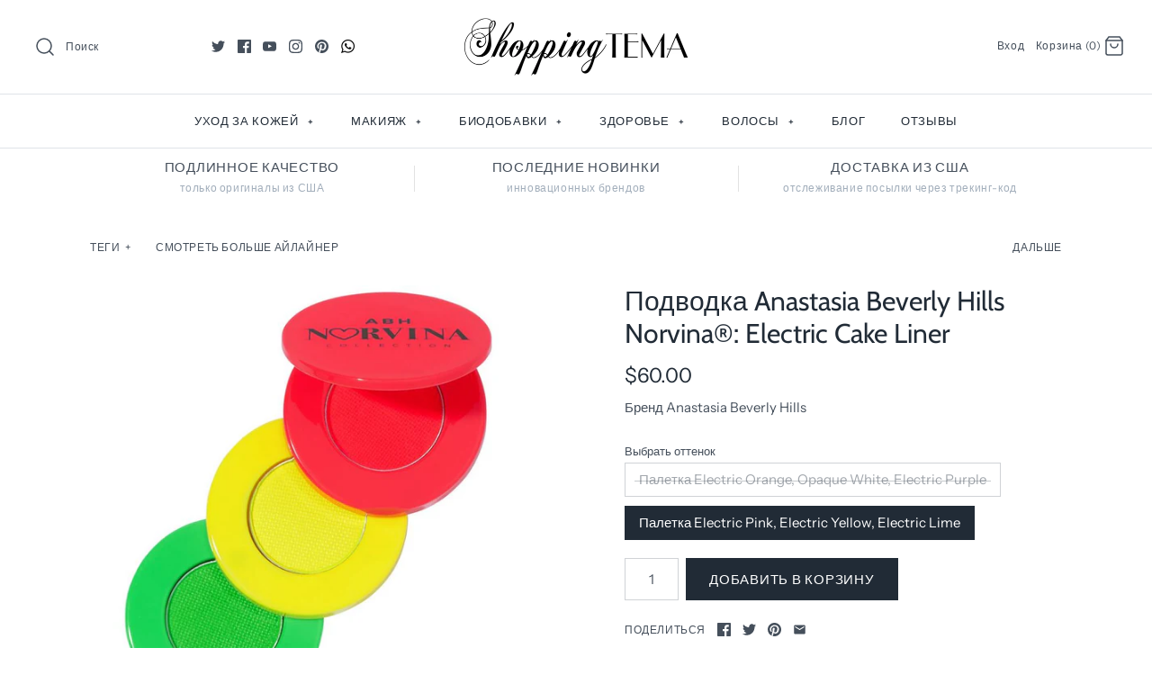

--- FILE ---
content_type: text/html; charset=utf-8
request_url: https://www.shoppingtema.com/collections/eyeliner/products/anastasia-beverly-hills-electric-cake
body_size: 35819
content:
<!DOCTYPE html>
<html class="no-js" lang="ru">
<head>
<!-- Start of Booster Apps Seo-0.1--><title>Подводка Anastasia Beverly Hills Norvina: Electric Cake Liner&ndash; Shopping TEMA</title><meta name="description" content="Трио разноцветных подводок с яркими интенсивными пигментами светящимися в темноте и под UV лучами. Пигмент на основе глицерина активизируется водой и быстро преобразуется в отчетливые яркие линии на веке или теле" />
<!-- end of Booster Apps SEO -->
  <!-- Symmetry 4.4.3 -->
  <meta charset="UTF-8">
  <meta http-equiv="X-UA-Compatible" content="IE=edge,chrome=1">
  <meta name="viewport" content="width=device-width,initial-scale=1.0" />
  <meta name="theme-color" content="#212b36"><link rel="shortcut icon" href="//www.shoppingtema.com/cdn/shop/files/Favicon_32x32.gif?v=1614750600" type="image/png">
  
  <link rel="canonical" href="https://www.shoppingtema.com/products/anastasia-beverly-hills-electric-cake" />

  




<meta property="og:site_name" content="Shopping TEMA">
<meta property="og:url" content="https://www.shoppingtema.com/products/anastasia-beverly-hills-electric-cake">
<meta property="og:title" content="Подводка Anastasia Beverly Hills Norvina®: Electric Cake Liner">
<meta property="og:type" content="product">
<meta property="og:description" content="Трио разноцветных подводок с яркими интенсивными пигментами светящимися в темноте и под UV лучами. Пигмент на основе глицерина активизируется водой и быстро преобразуется в отчетливые яркие линии на веке или теле">

  <meta property="og:price:amount" content="60.00">
  <meta property="og:price:currency" content="USD">

<meta property="og:image" content="http://www.shoppingtema.com/cdn/shop/products/ElectricCakeLinerOrange_1200x1200.jpg?v=1593325627"><meta property="og:image" content="http://www.shoppingtema.com/cdn/shop/products/ElectricCakeLinerLime_1200x1200.jpg?v=1593325638"><meta property="og:image" content="http://www.shoppingtema.com/cdn/shop/products/ElectricCakeLinerLime3_1200x1200.jpg?v=1593324451">
<meta property="og:image:secure_url" content="https://www.shoppingtema.com/cdn/shop/products/ElectricCakeLinerOrange_1200x1200.jpg?v=1593325627"><meta property="og:image:secure_url" content="https://www.shoppingtema.com/cdn/shop/products/ElectricCakeLinerLime_1200x1200.jpg?v=1593325638"><meta property="og:image:secure_url" content="https://www.shoppingtema.com/cdn/shop/products/ElectricCakeLinerLime3_1200x1200.jpg?v=1593324451">


  <meta name="twitter:site" content="@ShoppingTema">

<meta name="twitter:card" content="summary_large_image">
<meta name="twitter:title" content="Подводка Anastasia Beverly Hills Norvina®: Electric Cake Liner">
<meta name="twitter:description" content="Трио разноцветных подводок с яркими интенсивными пигментами светящимися в темноте и под UV лучами. Пигмент на основе глицерина активизируется водой и быстро преобразуется в отчетливые яркие линии на веке или теле">


  <link href="//www.shoppingtema.com/cdn/shop/t/10/assets/styles.scss.css?v=90496733742802744931759259257" rel="stylesheet" type="text/css" media="all" />

  <script src="https://code.jquery.com/jquery-3.3.1.min.js" type="text/javascript"></script>

  

  <script>window.performance && window.performance.mark && window.performance.mark('shopify.content_for_header.start');</script><meta name="google-site-verification" content="EC9Hp2YbOKxZ22IcOKvwoNRcqEU0pxbx6Nd0AA11enM">
<meta id="shopify-digital-wallet" name="shopify-digital-wallet" content="/7046457/digital_wallets/dialog">
<meta name="shopify-checkout-api-token" content="eb323b3752e3d06e7350048b47137f21">
<meta id="in-context-paypal-metadata" data-shop-id="7046457" data-venmo-supported="true" data-environment="production" data-locale="ru_RU" data-paypal-v4="true" data-currency="USD">
<link rel="alternate" type="application/json+oembed" href="https://www.shoppingtema.com/products/anastasia-beverly-hills-electric-cake.oembed">
<script async="async" src="/checkouts/internal/preloads.js?locale=ru-US"></script>
<script id="shopify-features" type="application/json">{"accessToken":"eb323b3752e3d06e7350048b47137f21","betas":["rich-media-storefront-analytics"],"domain":"www.shoppingtema.com","predictiveSearch":true,"shopId":7046457,"locale":"ru"}</script>
<script>var Shopify = Shopify || {};
Shopify.shop = "shopping-tema.myshopify.com";
Shopify.locale = "ru";
Shopify.currency = {"active":"USD","rate":"1.0"};
Shopify.country = "US";
Shopify.theme = {"name":"Symmetry","id":47893545020,"schema_name":"Symmetry","schema_version":"4.4.3","theme_store_id":568,"role":"main"};
Shopify.theme.handle = "null";
Shopify.theme.style = {"id":null,"handle":null};
Shopify.cdnHost = "www.shoppingtema.com/cdn";
Shopify.routes = Shopify.routes || {};
Shopify.routes.root = "/";</script>
<script type="module">!function(o){(o.Shopify=o.Shopify||{}).modules=!0}(window);</script>
<script>!function(o){function n(){var o=[];function n(){o.push(Array.prototype.slice.apply(arguments))}return n.q=o,n}var t=o.Shopify=o.Shopify||{};t.loadFeatures=n(),t.autoloadFeatures=n()}(window);</script>
<script id="shop-js-analytics" type="application/json">{"pageType":"product"}</script>
<script defer="defer" async type="module" src="//www.shoppingtema.com/cdn/shopifycloud/shop-js/modules/v2/client.init-shop-cart-sync_bMa4EAn1.ru.esm.js"></script>
<script defer="defer" async type="module" src="//www.shoppingtema.com/cdn/shopifycloud/shop-js/modules/v2/chunk.common_4RF3jtGH.esm.js"></script>
<script defer="defer" async type="module" src="//www.shoppingtema.com/cdn/shopifycloud/shop-js/modules/v2/chunk.modal_CZ8DnfZh.esm.js"></script>
<script type="module">
  await import("//www.shoppingtema.com/cdn/shopifycloud/shop-js/modules/v2/client.init-shop-cart-sync_bMa4EAn1.ru.esm.js");
await import("//www.shoppingtema.com/cdn/shopifycloud/shop-js/modules/v2/chunk.common_4RF3jtGH.esm.js");
await import("//www.shoppingtema.com/cdn/shopifycloud/shop-js/modules/v2/chunk.modal_CZ8DnfZh.esm.js");

  window.Shopify.SignInWithShop?.initShopCartSync?.({"fedCMEnabled":true,"windoidEnabled":true});

</script>
<script>(function() {
  var isLoaded = false;
  function asyncLoad() {
    if (isLoaded) return;
    isLoaded = true;
    var urls = ["https:\/\/www.affiliatly.com\/shopify\/shopify.js?affiliatly_code=AF-10989\u0026shop=shopping-tema.myshopify.com","\/\/www.powr.io\/powr.js?powr-token=shopping-tema.myshopify.com\u0026external-type=shopify\u0026shop=shopping-tema.myshopify.com"];
    for (var i = 0; i < urls.length; i++) {
      var s = document.createElement('script');
      s.type = 'text/javascript';
      s.async = true;
      s.src = urls[i];
      var x = document.getElementsByTagName('script')[0];
      x.parentNode.insertBefore(s, x);
    }
  };
  if(window.attachEvent) {
    window.attachEvent('onload', asyncLoad);
  } else {
    window.addEventListener('load', asyncLoad, false);
  }
})();</script>
<script id="__st">var __st={"a":7046457,"offset":-28800,"reqid":"365e5a82-98ac-429b-959c-0fd1d3264801-1769063284","pageurl":"www.shoppingtema.com\/collections\/eyeliner\/products\/anastasia-beverly-hills-electric-cake","u":"33f66a500c7d","p":"product","rtyp":"product","rid":4586158325820};</script>
<script>window.ShopifyPaypalV4VisibilityTracking = true;</script>
<script id="captcha-bootstrap">!function(){'use strict';const t='contact',e='account',n='new_comment',o=[[t,t],['blogs',n],['comments',n],[t,'customer']],c=[[e,'customer_login'],[e,'guest_login'],[e,'recover_customer_password'],[e,'create_customer']],r=t=>t.map((([t,e])=>`form[action*='/${t}']:not([data-nocaptcha='true']) input[name='form_type'][value='${e}']`)).join(','),a=t=>()=>t?[...document.querySelectorAll(t)].map((t=>t.form)):[];function s(){const t=[...o],e=r(t);return a(e)}const i='password',u='form_key',d=['recaptcha-v3-token','g-recaptcha-response','h-captcha-response',i],f=()=>{try{return window.sessionStorage}catch{return}},m='__shopify_v',_=t=>t.elements[u];function p(t,e,n=!1){try{const o=window.sessionStorage,c=JSON.parse(o.getItem(e)),{data:r}=function(t){const{data:e,action:n}=t;return t[m]||n?{data:e,action:n}:{data:t,action:n}}(c);for(const[e,n]of Object.entries(r))t.elements[e]&&(t.elements[e].value=n);n&&o.removeItem(e)}catch(o){console.error('form repopulation failed',{error:o})}}const l='form_type',E='cptcha';function T(t){t.dataset[E]=!0}const w=window,h=w.document,L='Shopify',v='ce_forms',y='captcha';let A=!1;((t,e)=>{const n=(g='f06e6c50-85a8-45c8-87d0-21a2b65856fe',I='https://cdn.shopify.com/shopifycloud/storefront-forms-hcaptcha/ce_storefront_forms_captcha_hcaptcha.v1.5.2.iife.js',D={infoText:'Защищено с помощью hCaptcha',privacyText:'Конфиденциальность',termsText:'Условия'},(t,e,n)=>{const o=w[L][v],c=o.bindForm;if(c)return c(t,g,e,D).then(n);var r;o.q.push([[t,g,e,D],n]),r=I,A||(h.body.append(Object.assign(h.createElement('script'),{id:'captcha-provider',async:!0,src:r})),A=!0)});var g,I,D;w[L]=w[L]||{},w[L][v]=w[L][v]||{},w[L][v].q=[],w[L][y]=w[L][y]||{},w[L][y].protect=function(t,e){n(t,void 0,e),T(t)},Object.freeze(w[L][y]),function(t,e,n,w,h,L){const[v,y,A,g]=function(t,e,n){const i=e?o:[],u=t?c:[],d=[...i,...u],f=r(d),m=r(i),_=r(d.filter((([t,e])=>n.includes(e))));return[a(f),a(m),a(_),s()]}(w,h,L),I=t=>{const e=t.target;return e instanceof HTMLFormElement?e:e&&e.form},D=t=>v().includes(t);t.addEventListener('submit',(t=>{const e=I(t);if(!e)return;const n=D(e)&&!e.dataset.hcaptchaBound&&!e.dataset.recaptchaBound,o=_(e),c=g().includes(e)&&(!o||!o.value);(n||c)&&t.preventDefault(),c&&!n&&(function(t){try{if(!f())return;!function(t){const e=f();if(!e)return;const n=_(t);if(!n)return;const o=n.value;o&&e.removeItem(o)}(t);const e=Array.from(Array(32),(()=>Math.random().toString(36)[2])).join('');!function(t,e){_(t)||t.append(Object.assign(document.createElement('input'),{type:'hidden',name:u})),t.elements[u].value=e}(t,e),function(t,e){const n=f();if(!n)return;const o=[...t.querySelectorAll(`input[type='${i}']`)].map((({name:t})=>t)),c=[...d,...o],r={};for(const[a,s]of new FormData(t).entries())c.includes(a)||(r[a]=s);n.setItem(e,JSON.stringify({[m]:1,action:t.action,data:r}))}(t,e)}catch(e){console.error('failed to persist form',e)}}(e),e.submit())}));const S=(t,e)=>{t&&!t.dataset[E]&&(n(t,e.some((e=>e===t))),T(t))};for(const o of['focusin','change'])t.addEventListener(o,(t=>{const e=I(t);D(e)&&S(e,y())}));const B=e.get('form_key'),M=e.get(l),P=B&&M;t.addEventListener('DOMContentLoaded',(()=>{const t=y();if(P)for(const e of t)e.elements[l].value===M&&p(e,B);[...new Set([...A(),...v().filter((t=>'true'===t.dataset.shopifyCaptcha))])].forEach((e=>S(e,t)))}))}(h,new URLSearchParams(w.location.search),n,t,e,['guest_login'])})(!0,!0)}();</script>
<script integrity="sha256-4kQ18oKyAcykRKYeNunJcIwy7WH5gtpwJnB7kiuLZ1E=" data-source-attribution="shopify.loadfeatures" defer="defer" src="//www.shoppingtema.com/cdn/shopifycloud/storefront/assets/storefront/load_feature-a0a9edcb.js" crossorigin="anonymous"></script>
<script data-source-attribution="shopify.dynamic_checkout.dynamic.init">var Shopify=Shopify||{};Shopify.PaymentButton=Shopify.PaymentButton||{isStorefrontPortableWallets:!0,init:function(){window.Shopify.PaymentButton.init=function(){};var t=document.createElement("script");t.src="https://www.shoppingtema.com/cdn/shopifycloud/portable-wallets/latest/portable-wallets.ru.js",t.type="module",document.head.appendChild(t)}};
</script>
<script data-source-attribution="shopify.dynamic_checkout.buyer_consent">
  function portableWalletsHideBuyerConsent(e){var t=document.getElementById("shopify-buyer-consent"),n=document.getElementById("shopify-subscription-policy-button");t&&n&&(t.classList.add("hidden"),t.setAttribute("aria-hidden","true"),n.removeEventListener("click",e))}function portableWalletsShowBuyerConsent(e){var t=document.getElementById("shopify-buyer-consent"),n=document.getElementById("shopify-subscription-policy-button");t&&n&&(t.classList.remove("hidden"),t.removeAttribute("aria-hidden"),n.addEventListener("click",e))}window.Shopify?.PaymentButton&&(window.Shopify.PaymentButton.hideBuyerConsent=portableWalletsHideBuyerConsent,window.Shopify.PaymentButton.showBuyerConsent=portableWalletsShowBuyerConsent);
</script>
<script data-source-attribution="shopify.dynamic_checkout.cart.bootstrap">document.addEventListener("DOMContentLoaded",(function(){function t(){return document.querySelector("shopify-accelerated-checkout-cart, shopify-accelerated-checkout")}if(t())Shopify.PaymentButton.init();else{new MutationObserver((function(e,n){t()&&(Shopify.PaymentButton.init(),n.disconnect())})).observe(document.body,{childList:!0,subtree:!0})}}));
</script>
<link id="shopify-accelerated-checkout-styles" rel="stylesheet" media="screen" href="https://www.shoppingtema.com/cdn/shopifycloud/portable-wallets/latest/accelerated-checkout-backwards-compat.css" crossorigin="anonymous">
<style id="shopify-accelerated-checkout-cart">
        #shopify-buyer-consent {
  margin-top: 1em;
  display: inline-block;
  width: 100%;
}

#shopify-buyer-consent.hidden {
  display: none;
}

#shopify-subscription-policy-button {
  background: none;
  border: none;
  padding: 0;
  text-decoration: underline;
  font-size: inherit;
  cursor: pointer;
}

#shopify-subscription-policy-button::before {
  box-shadow: none;
}

      </style>

<script>window.performance && window.performance.mark && window.performance.mark('shopify.content_for_header.end');</script>

  <script>
    Shopify.money_format = "${{amount}}";
    window.theme = window.theme || {};
    theme.jQuery = jQuery;
    theme.money_format = "${{amount}}";
    theme.money_container = 'span.theme-money';
    document.documentElement.className = document.documentElement.className.replace('no-js', '');
  </script>
<link href="https://monorail-edge.shopifysvc.com" rel="dns-prefetch">
<script>(function(){if ("sendBeacon" in navigator && "performance" in window) {try {var session_token_from_headers = performance.getEntriesByType('navigation')[0].serverTiming.find(x => x.name == '_s').description;} catch {var session_token_from_headers = undefined;}var session_cookie_matches = document.cookie.match(/_shopify_s=([^;]*)/);var session_token_from_cookie = session_cookie_matches && session_cookie_matches.length === 2 ? session_cookie_matches[1] : "";var session_token = session_token_from_headers || session_token_from_cookie || "";function handle_abandonment_event(e) {var entries = performance.getEntries().filter(function(entry) {return /monorail-edge.shopifysvc.com/.test(entry.name);});if (!window.abandonment_tracked && entries.length === 0) {window.abandonment_tracked = true;var currentMs = Date.now();var navigation_start = performance.timing.navigationStart;var payload = {shop_id: 7046457,url: window.location.href,navigation_start,duration: currentMs - navigation_start,session_token,page_type: "product"};window.navigator.sendBeacon("https://monorail-edge.shopifysvc.com/v1/produce", JSON.stringify({schema_id: "online_store_buyer_site_abandonment/1.1",payload: payload,metadata: {event_created_at_ms: currentMs,event_sent_at_ms: currentMs}}));}}window.addEventListener('pagehide', handle_abandonment_event);}}());</script>
<script id="web-pixels-manager-setup">(function e(e,d,r,n,o){if(void 0===o&&(o={}),!Boolean(null===(a=null===(i=window.Shopify)||void 0===i?void 0:i.analytics)||void 0===a?void 0:a.replayQueue)){var i,a;window.Shopify=window.Shopify||{};var t=window.Shopify;t.analytics=t.analytics||{};var s=t.analytics;s.replayQueue=[],s.publish=function(e,d,r){return s.replayQueue.push([e,d,r]),!0};try{self.performance.mark("wpm:start")}catch(e){}var l=function(){var e={modern:/Edge?\/(1{2}[4-9]|1[2-9]\d|[2-9]\d{2}|\d{4,})\.\d+(\.\d+|)|Firefox\/(1{2}[4-9]|1[2-9]\d|[2-9]\d{2}|\d{4,})\.\d+(\.\d+|)|Chrom(ium|e)\/(9{2}|\d{3,})\.\d+(\.\d+|)|(Maci|X1{2}).+ Version\/(15\.\d+|(1[6-9]|[2-9]\d|\d{3,})\.\d+)([,.]\d+|)( \(\w+\)|)( Mobile\/\w+|) Safari\/|Chrome.+OPR\/(9{2}|\d{3,})\.\d+\.\d+|(CPU[ +]OS|iPhone[ +]OS|CPU[ +]iPhone|CPU IPhone OS|CPU iPad OS)[ +]+(15[._]\d+|(1[6-9]|[2-9]\d|\d{3,})[._]\d+)([._]\d+|)|Android:?[ /-](13[3-9]|1[4-9]\d|[2-9]\d{2}|\d{4,})(\.\d+|)(\.\d+|)|Android.+Firefox\/(13[5-9]|1[4-9]\d|[2-9]\d{2}|\d{4,})\.\d+(\.\d+|)|Android.+Chrom(ium|e)\/(13[3-9]|1[4-9]\d|[2-9]\d{2}|\d{4,})\.\d+(\.\d+|)|SamsungBrowser\/([2-9]\d|\d{3,})\.\d+/,legacy:/Edge?\/(1[6-9]|[2-9]\d|\d{3,})\.\d+(\.\d+|)|Firefox\/(5[4-9]|[6-9]\d|\d{3,})\.\d+(\.\d+|)|Chrom(ium|e)\/(5[1-9]|[6-9]\d|\d{3,})\.\d+(\.\d+|)([\d.]+$|.*Safari\/(?![\d.]+ Edge\/[\d.]+$))|(Maci|X1{2}).+ Version\/(10\.\d+|(1[1-9]|[2-9]\d|\d{3,})\.\d+)([,.]\d+|)( \(\w+\)|)( Mobile\/\w+|) Safari\/|Chrome.+OPR\/(3[89]|[4-9]\d|\d{3,})\.\d+\.\d+|(CPU[ +]OS|iPhone[ +]OS|CPU[ +]iPhone|CPU IPhone OS|CPU iPad OS)[ +]+(10[._]\d+|(1[1-9]|[2-9]\d|\d{3,})[._]\d+)([._]\d+|)|Android:?[ /-](13[3-9]|1[4-9]\d|[2-9]\d{2}|\d{4,})(\.\d+|)(\.\d+|)|Mobile Safari.+OPR\/([89]\d|\d{3,})\.\d+\.\d+|Android.+Firefox\/(13[5-9]|1[4-9]\d|[2-9]\d{2}|\d{4,})\.\d+(\.\d+|)|Android.+Chrom(ium|e)\/(13[3-9]|1[4-9]\d|[2-9]\d{2}|\d{4,})\.\d+(\.\d+|)|Android.+(UC? ?Browser|UCWEB|U3)[ /]?(15\.([5-9]|\d{2,})|(1[6-9]|[2-9]\d|\d{3,})\.\d+)\.\d+|SamsungBrowser\/(5\.\d+|([6-9]|\d{2,})\.\d+)|Android.+MQ{2}Browser\/(14(\.(9|\d{2,})|)|(1[5-9]|[2-9]\d|\d{3,})(\.\d+|))(\.\d+|)|K[Aa][Ii]OS\/(3\.\d+|([4-9]|\d{2,})\.\d+)(\.\d+|)/},d=e.modern,r=e.legacy,n=navigator.userAgent;return n.match(d)?"modern":n.match(r)?"legacy":"unknown"}(),u="modern"===l?"modern":"legacy",c=(null!=n?n:{modern:"",legacy:""})[u],f=function(e){return[e.baseUrl,"/wpm","/b",e.hashVersion,"modern"===e.buildTarget?"m":"l",".js"].join("")}({baseUrl:d,hashVersion:r,buildTarget:u}),m=function(e){var d=e.version,r=e.bundleTarget,n=e.surface,o=e.pageUrl,i=e.monorailEndpoint;return{emit:function(e){var a=e.status,t=e.errorMsg,s=(new Date).getTime(),l=JSON.stringify({metadata:{event_sent_at_ms:s},events:[{schema_id:"web_pixels_manager_load/3.1",payload:{version:d,bundle_target:r,page_url:o,status:a,surface:n,error_msg:t},metadata:{event_created_at_ms:s}}]});if(!i)return console&&console.warn&&console.warn("[Web Pixels Manager] No Monorail endpoint provided, skipping logging."),!1;try{return self.navigator.sendBeacon.bind(self.navigator)(i,l)}catch(e){}var u=new XMLHttpRequest;try{return u.open("POST",i,!0),u.setRequestHeader("Content-Type","text/plain"),u.send(l),!0}catch(e){return console&&console.warn&&console.warn("[Web Pixels Manager] Got an unhandled error while logging to Monorail."),!1}}}}({version:r,bundleTarget:l,surface:e.surface,pageUrl:self.location.href,monorailEndpoint:e.monorailEndpoint});try{o.browserTarget=l,function(e){var d=e.src,r=e.async,n=void 0===r||r,o=e.onload,i=e.onerror,a=e.sri,t=e.scriptDataAttributes,s=void 0===t?{}:t,l=document.createElement("script"),u=document.querySelector("head"),c=document.querySelector("body");if(l.async=n,l.src=d,a&&(l.integrity=a,l.crossOrigin="anonymous"),s)for(var f in s)if(Object.prototype.hasOwnProperty.call(s,f))try{l.dataset[f]=s[f]}catch(e){}if(o&&l.addEventListener("load",o),i&&l.addEventListener("error",i),u)u.appendChild(l);else{if(!c)throw new Error("Did not find a head or body element to append the script");c.appendChild(l)}}({src:f,async:!0,onload:function(){if(!function(){var e,d;return Boolean(null===(d=null===(e=window.Shopify)||void 0===e?void 0:e.analytics)||void 0===d?void 0:d.initialized)}()){var d=window.webPixelsManager.init(e)||void 0;if(d){var r=window.Shopify.analytics;r.replayQueue.forEach((function(e){var r=e[0],n=e[1],o=e[2];d.publishCustomEvent(r,n,o)})),r.replayQueue=[],r.publish=d.publishCustomEvent,r.visitor=d.visitor,r.initialized=!0}}},onerror:function(){return m.emit({status:"failed",errorMsg:"".concat(f," has failed to load")})},sri:function(e){var d=/^sha384-[A-Za-z0-9+/=]+$/;return"string"==typeof e&&d.test(e)}(c)?c:"",scriptDataAttributes:o}),m.emit({status:"loading"})}catch(e){m.emit({status:"failed",errorMsg:(null==e?void 0:e.message)||"Unknown error"})}}})({shopId: 7046457,storefrontBaseUrl: "https://www.shoppingtema.com",extensionsBaseUrl: "https://extensions.shopifycdn.com/cdn/shopifycloud/web-pixels-manager",monorailEndpoint: "https://monorail-edge.shopifysvc.com/unstable/produce_batch",surface: "storefront-renderer",enabledBetaFlags: ["2dca8a86"],webPixelsConfigList: [{"id":"772243731","configuration":"{\"config\":\"{\\\"pixel_id\\\":\\\"AW-929850794\\\",\\\"target_country\\\":\\\"US\\\",\\\"gtag_events\\\":[{\\\"type\\\":\\\"search\\\",\\\"action_label\\\":\\\"AW-929850794\\\/MdM4COvo34oBEKrLsbsD\\\"},{\\\"type\\\":\\\"begin_checkout\\\",\\\"action_label\\\":\\\"AW-929850794\\\/C-xXCOjo34oBEKrLsbsD\\\"},{\\\"type\\\":\\\"view_item\\\",\\\"action_label\\\":[\\\"AW-929850794\\\/A4VMCOLo34oBEKrLsbsD\\\",\\\"MC-9DQ1DPDE4N\\\"]},{\\\"type\\\":\\\"purchase\\\",\\\"action_label\\\":[\\\"AW-929850794\\\/OBjiCN_o34oBEKrLsbsD\\\",\\\"MC-9DQ1DPDE4N\\\"]},{\\\"type\\\":\\\"page_view\\\",\\\"action_label\\\":[\\\"AW-929850794\\\/bdOfCNzo34oBEKrLsbsD\\\",\\\"MC-9DQ1DPDE4N\\\"]},{\\\"type\\\":\\\"add_payment_info\\\",\\\"action_label\\\":\\\"AW-929850794\\\/Rm1zCO7o34oBEKrLsbsD\\\"},{\\\"type\\\":\\\"add_to_cart\\\",\\\"action_label\\\":\\\"AW-929850794\\\/olTxCOXo34oBEKrLsbsD\\\"}],\\\"enable_monitoring_mode\\\":false}\"}","eventPayloadVersion":"v1","runtimeContext":"OPEN","scriptVersion":"b2a88bafab3e21179ed38636efcd8a93","type":"APP","apiClientId":1780363,"privacyPurposes":[],"dataSharingAdjustments":{"protectedCustomerApprovalScopes":["read_customer_address","read_customer_email","read_customer_name","read_customer_personal_data","read_customer_phone"]}},{"id":"340787475","configuration":"{\"pixel_id\":\"542284879258265\",\"pixel_type\":\"facebook_pixel\",\"metaapp_system_user_token\":\"-\"}","eventPayloadVersion":"v1","runtimeContext":"OPEN","scriptVersion":"ca16bc87fe92b6042fbaa3acc2fbdaa6","type":"APP","apiClientId":2329312,"privacyPurposes":["ANALYTICS","MARKETING","SALE_OF_DATA"],"dataSharingAdjustments":{"protectedCustomerApprovalScopes":["read_customer_address","read_customer_email","read_customer_name","read_customer_personal_data","read_customer_phone"]}},{"id":"154468627","eventPayloadVersion":"v1","runtimeContext":"LAX","scriptVersion":"1","type":"CUSTOM","privacyPurposes":["ANALYTICS"],"name":"Google Analytics tag (migrated)"},{"id":"shopify-app-pixel","configuration":"{}","eventPayloadVersion":"v1","runtimeContext":"STRICT","scriptVersion":"0450","apiClientId":"shopify-pixel","type":"APP","privacyPurposes":["ANALYTICS","MARKETING"]},{"id":"shopify-custom-pixel","eventPayloadVersion":"v1","runtimeContext":"LAX","scriptVersion":"0450","apiClientId":"shopify-pixel","type":"CUSTOM","privacyPurposes":["ANALYTICS","MARKETING"]}],isMerchantRequest: false,initData: {"shop":{"name":"Shopping TEMA","paymentSettings":{"currencyCode":"USD"},"myshopifyDomain":"shopping-tema.myshopify.com","countryCode":"US","storefrontUrl":"https:\/\/www.shoppingtema.com"},"customer":null,"cart":null,"checkout":null,"productVariants":[{"price":{"amount":60.0,"currencyCode":"USD"},"product":{"title":"Подводка Anastasia Beverly Hills Norvina®: Electric Cake Liner","vendor":"Anastasia Beverly Hills","id":"4586158325820","untranslatedTitle":"Подводка Anastasia Beverly Hills Norvina®: Electric Cake Liner","url":"\/products\/anastasia-beverly-hills-electric-cake","type":"Айлайнер"},"id":"32303676129340","image":{"src":"\/\/www.shoppingtema.com\/cdn\/shop\/products\/ElectricCakeLinerOrange.jpg?v=1593325627"},"sku":"","title":"Палетка Electric Orange, Opaque White, Electric Purple","untranslatedTitle":"Палетка Electric Orange, Opaque White, Electric Purple"},{"price":{"amount":60.0,"currencyCode":"USD"},"product":{"title":"Подводка Anastasia Beverly Hills Norvina®: Electric Cake Liner","vendor":"Anastasia Beverly Hills","id":"4586158325820","untranslatedTitle":"Подводка Anastasia Beverly Hills Norvina®: Electric Cake Liner","url":"\/products\/anastasia-beverly-hills-electric-cake","type":"Айлайнер"},"id":"32303676162108","image":{"src":"\/\/www.shoppingtema.com\/cdn\/shop\/products\/ElectricCakeLinerLime.jpg?v=1593325638"},"sku":"","title":"Палетка Electric Pink, Electric Yellow, Electric Lime","untranslatedTitle":"Палетка Electric Pink, Electric Yellow, Electric Lime"}],"purchasingCompany":null},},"https://www.shoppingtema.com/cdn","fcfee988w5aeb613cpc8e4bc33m6693e112",{"modern":"","legacy":""},{"shopId":"7046457","storefrontBaseUrl":"https:\/\/www.shoppingtema.com","extensionBaseUrl":"https:\/\/extensions.shopifycdn.com\/cdn\/shopifycloud\/web-pixels-manager","surface":"storefront-renderer","enabledBetaFlags":"[\"2dca8a86\"]","isMerchantRequest":"false","hashVersion":"fcfee988w5aeb613cpc8e4bc33m6693e112","publish":"custom","events":"[[\"page_viewed\",{}],[\"product_viewed\",{\"productVariant\":{\"price\":{\"amount\":60.0,\"currencyCode\":\"USD\"},\"product\":{\"title\":\"Подводка Anastasia Beverly Hills Norvina®: Electric Cake Liner\",\"vendor\":\"Anastasia Beverly Hills\",\"id\":\"4586158325820\",\"untranslatedTitle\":\"Подводка Anastasia Beverly Hills Norvina®: Electric Cake Liner\",\"url\":\"\/products\/anastasia-beverly-hills-electric-cake\",\"type\":\"Айлайнер\"},\"id\":\"32303676162108\",\"image\":{\"src\":\"\/\/www.shoppingtema.com\/cdn\/shop\/products\/ElectricCakeLinerLime.jpg?v=1593325638\"},\"sku\":\"\",\"title\":\"Палетка Electric Pink, Electric Yellow, Electric Lime\",\"untranslatedTitle\":\"Палетка Electric Pink, Electric Yellow, Electric Lime\"}}]]"});</script><script>
  window.ShopifyAnalytics = window.ShopifyAnalytics || {};
  window.ShopifyAnalytics.meta = window.ShopifyAnalytics.meta || {};
  window.ShopifyAnalytics.meta.currency = 'USD';
  var meta = {"product":{"id":4586158325820,"gid":"gid:\/\/shopify\/Product\/4586158325820","vendor":"Anastasia Beverly Hills","type":"Айлайнер","handle":"anastasia-beverly-hills-electric-cake","variants":[{"id":32303676129340,"price":6000,"name":"Подводка Anastasia Beverly Hills Norvina®: Electric Cake Liner - Палетка Electric Orange, Opaque White, Electric Purple","public_title":"Палетка Electric Orange, Opaque White, Electric Purple","sku":""},{"id":32303676162108,"price":6000,"name":"Подводка Anastasia Beverly Hills Norvina®: Electric Cake Liner - Палетка Electric Pink, Electric Yellow, Electric Lime","public_title":"Палетка Electric Pink, Electric Yellow, Electric Lime","sku":""}],"remote":false},"page":{"pageType":"product","resourceType":"product","resourceId":4586158325820,"requestId":"365e5a82-98ac-429b-959c-0fd1d3264801-1769063284"}};
  for (var attr in meta) {
    window.ShopifyAnalytics.meta[attr] = meta[attr];
  }
</script>
<script class="analytics">
  (function () {
    var customDocumentWrite = function(content) {
      var jquery = null;

      if (window.jQuery) {
        jquery = window.jQuery;
      } else if (window.Checkout && window.Checkout.$) {
        jquery = window.Checkout.$;
      }

      if (jquery) {
        jquery('body').append(content);
      }
    };

    var hasLoggedConversion = function(token) {
      if (token) {
        return document.cookie.indexOf('loggedConversion=' + token) !== -1;
      }
      return false;
    }

    var setCookieIfConversion = function(token) {
      if (token) {
        var twoMonthsFromNow = new Date(Date.now());
        twoMonthsFromNow.setMonth(twoMonthsFromNow.getMonth() + 2);

        document.cookie = 'loggedConversion=' + token + '; expires=' + twoMonthsFromNow;
      }
    }

    var trekkie = window.ShopifyAnalytics.lib = window.trekkie = window.trekkie || [];
    if (trekkie.integrations) {
      return;
    }
    trekkie.methods = [
      'identify',
      'page',
      'ready',
      'track',
      'trackForm',
      'trackLink'
    ];
    trekkie.factory = function(method) {
      return function() {
        var args = Array.prototype.slice.call(arguments);
        args.unshift(method);
        trekkie.push(args);
        return trekkie;
      };
    };
    for (var i = 0; i < trekkie.methods.length; i++) {
      var key = trekkie.methods[i];
      trekkie[key] = trekkie.factory(key);
    }
    trekkie.load = function(config) {
      trekkie.config = config || {};
      trekkie.config.initialDocumentCookie = document.cookie;
      var first = document.getElementsByTagName('script')[0];
      var script = document.createElement('script');
      script.type = 'text/javascript';
      script.onerror = function(e) {
        var scriptFallback = document.createElement('script');
        scriptFallback.type = 'text/javascript';
        scriptFallback.onerror = function(error) {
                var Monorail = {
      produce: function produce(monorailDomain, schemaId, payload) {
        var currentMs = new Date().getTime();
        var event = {
          schema_id: schemaId,
          payload: payload,
          metadata: {
            event_created_at_ms: currentMs,
            event_sent_at_ms: currentMs
          }
        };
        return Monorail.sendRequest("https://" + monorailDomain + "/v1/produce", JSON.stringify(event));
      },
      sendRequest: function sendRequest(endpointUrl, payload) {
        // Try the sendBeacon API
        if (window && window.navigator && typeof window.navigator.sendBeacon === 'function' && typeof window.Blob === 'function' && !Monorail.isIos12()) {
          var blobData = new window.Blob([payload], {
            type: 'text/plain'
          });

          if (window.navigator.sendBeacon(endpointUrl, blobData)) {
            return true;
          } // sendBeacon was not successful

        } // XHR beacon

        var xhr = new XMLHttpRequest();

        try {
          xhr.open('POST', endpointUrl);
          xhr.setRequestHeader('Content-Type', 'text/plain');
          xhr.send(payload);
        } catch (e) {
          console.log(e);
        }

        return false;
      },
      isIos12: function isIos12() {
        return window.navigator.userAgent.lastIndexOf('iPhone; CPU iPhone OS 12_') !== -1 || window.navigator.userAgent.lastIndexOf('iPad; CPU OS 12_') !== -1;
      }
    };
    Monorail.produce('monorail-edge.shopifysvc.com',
      'trekkie_storefront_load_errors/1.1',
      {shop_id: 7046457,
      theme_id: 47893545020,
      app_name: "storefront",
      context_url: window.location.href,
      source_url: "//www.shoppingtema.com/cdn/s/trekkie.storefront.1bbfab421998800ff09850b62e84b8915387986d.min.js"});

        };
        scriptFallback.async = true;
        scriptFallback.src = '//www.shoppingtema.com/cdn/s/trekkie.storefront.1bbfab421998800ff09850b62e84b8915387986d.min.js';
        first.parentNode.insertBefore(scriptFallback, first);
      };
      script.async = true;
      script.src = '//www.shoppingtema.com/cdn/s/trekkie.storefront.1bbfab421998800ff09850b62e84b8915387986d.min.js';
      first.parentNode.insertBefore(script, first);
    };
    trekkie.load(
      {"Trekkie":{"appName":"storefront","development":false,"defaultAttributes":{"shopId":7046457,"isMerchantRequest":null,"themeId":47893545020,"themeCityHash":"4861524619588323756","contentLanguage":"ru","currency":"USD","eventMetadataId":"f5e60693-6ecc-479f-80aa-caecdf2d1b8f"},"isServerSideCookieWritingEnabled":true,"monorailRegion":"shop_domain","enabledBetaFlags":["65f19447"]},"Session Attribution":{},"S2S":{"facebookCapiEnabled":true,"source":"trekkie-storefront-renderer","apiClientId":580111}}
    );

    var loaded = false;
    trekkie.ready(function() {
      if (loaded) return;
      loaded = true;

      window.ShopifyAnalytics.lib = window.trekkie;

      var originalDocumentWrite = document.write;
      document.write = customDocumentWrite;
      try { window.ShopifyAnalytics.merchantGoogleAnalytics.call(this); } catch(error) {};
      document.write = originalDocumentWrite;

      window.ShopifyAnalytics.lib.page(null,{"pageType":"product","resourceType":"product","resourceId":4586158325820,"requestId":"365e5a82-98ac-429b-959c-0fd1d3264801-1769063284","shopifyEmitted":true});

      var match = window.location.pathname.match(/checkouts\/(.+)\/(thank_you|post_purchase)/)
      var token = match? match[1]: undefined;
      if (!hasLoggedConversion(token)) {
        setCookieIfConversion(token);
        window.ShopifyAnalytics.lib.track("Viewed Product",{"currency":"USD","variantId":32303676129340,"productId":4586158325820,"productGid":"gid:\/\/shopify\/Product\/4586158325820","name":"Подводка Anastasia Beverly Hills Norvina®: Electric Cake Liner - Палетка Electric Orange, Opaque White, Electric Purple","price":"60.00","sku":"","brand":"Anastasia Beverly Hills","variant":"Палетка Electric Orange, Opaque White, Electric Purple","category":"Айлайнер","nonInteraction":true,"remote":false},undefined,undefined,{"shopifyEmitted":true});
      window.ShopifyAnalytics.lib.track("monorail:\/\/trekkie_storefront_viewed_product\/1.1",{"currency":"USD","variantId":32303676129340,"productId":4586158325820,"productGid":"gid:\/\/shopify\/Product\/4586158325820","name":"Подводка Anastasia Beverly Hills Norvina®: Electric Cake Liner - Палетка Electric Orange, Opaque White, Electric Purple","price":"60.00","sku":"","brand":"Anastasia Beverly Hills","variant":"Палетка Electric Orange, Opaque White, Electric Purple","category":"Айлайнер","nonInteraction":true,"remote":false,"referer":"https:\/\/www.shoppingtema.com\/collections\/eyeliner\/products\/anastasia-beverly-hills-electric-cake"});
      }
    });


        var eventsListenerScript = document.createElement('script');
        eventsListenerScript.async = true;
        eventsListenerScript.src = "//www.shoppingtema.com/cdn/shopifycloud/storefront/assets/shop_events_listener-3da45d37.js";
        document.getElementsByTagName('head')[0].appendChild(eventsListenerScript);

})();</script>
  <script>
  if (!window.ga || (window.ga && typeof window.ga !== 'function')) {
    window.ga = function ga() {
      (window.ga.q = window.ga.q || []).push(arguments);
      if (window.Shopify && window.Shopify.analytics && typeof window.Shopify.analytics.publish === 'function') {
        window.Shopify.analytics.publish("ga_stub_called", {}, {sendTo: "google_osp_migration"});
      }
      console.error("Shopify's Google Analytics stub called with:", Array.from(arguments), "\nSee https://help.shopify.com/manual/promoting-marketing/pixels/pixel-migration#google for more information.");
    };
    if (window.Shopify && window.Shopify.analytics && typeof window.Shopify.analytics.publish === 'function') {
      window.Shopify.analytics.publish("ga_stub_initialized", {}, {sendTo: "google_osp_migration"});
    }
  }
</script>
<script
  defer
  src="https://www.shoppingtema.com/cdn/shopifycloud/perf-kit/shopify-perf-kit-3.0.4.min.js"
  data-application="storefront-renderer"
  data-shop-id="7046457"
  data-render-region="gcp-us-central1"
  data-page-type="product"
  data-theme-instance-id="47893545020"
  data-theme-name="Symmetry"
  data-theme-version="4.4.3"
  data-monorail-region="shop_domain"
  data-resource-timing-sampling-rate="10"
  data-shs="true"
  data-shs-beacon="true"
  data-shs-export-with-fetch="true"
  data-shs-logs-sample-rate="1"
  data-shs-beacon-endpoint="https://www.shoppingtema.com/api/collect"
></script>
</head>

<body class="template-product">

  <div id="shopify-section-header" class="shopify-section"><style type="text/css">
  .logo img {
    width: 250px;
  }

  #mobile-header .logo img {
    width: 125px;
  }
</style>



<div data-section-type="header">
  

  <div id="pageheader">

    

    <div id="mobile-header" class="cf">
      <button class="notabutton mobile-nav-toggle" aria-label="Свернуть" aria-controls="main-nav">
        <svg xmlns="http://www.w3.org/2000/svg" width="24" height="24" viewBox="0 0 24 24" fill="none" stroke="currentColor" stroke-width="1" stroke-linecap="round" stroke-linejoin="round" class="feather feather-menu"><line x1="3" y1="12" x2="21" y2="12"></line><line x1="3" y1="6" x2="21" y2="6"></line><line x1="3" y1="18" x2="21" y2="18"></line></svg>
      </button>
      
    <div class="logo">
      <a href="/" title="Shopping TEMA">
        
        
        <img src="//www.shoppingtema.com/cdn/shop/files/ST-Logo-Final-rectangul_500x.jpg?v=1614709852" alt="" />
        
      </a>
    </div><!-- /#logo -->
    
      <a href="/cart" class="cart-count">
        <span class="beside-svg">(0)</span>
        <svg xmlns="http://www.w3.org/2000/svg" width="24" height="24" viewBox="0 0 24 24" fill="none" stroke="currentColor" stroke-width="1.5" stroke-linecap="round" stroke-linejoin="round" class="feather feather-shopping-bag"><title>Корзина</title><path d="M6 2L3 6v14a2 2 0 0 0 2 2h14a2 2 0 0 0 2-2V6l-3-4z"></path><line x1="3" y1="6" x2="21" y2="6"></line><path d="M16 10a4 4 0 0 1-8 0"></path></svg>
      </a>
    </div>

    <div class="logo-area logo-pos- cf">

      <div class="container">
    <div class="logo">
      <a href="/" title="Shopping TEMA">
        
        
        <img src="//www.shoppingtema.com/cdn/shop/files/ST-Logo-Final-rectangul_500x.jpg?v=1614709852" alt="" />
        
      </a>
    </div><!-- /#logo -->
    </div>

      <div class="util-area">
        <div class="search-box elegant-input">
          <form class="search-form" action="/search" method="get">
            <svg xmlns="http://www.w3.org/2000/svg" class="feather feather-search" width="24" height="24" viewBox="0 0 24 24" fill="none" stroke="#000000" stroke-width="1.5" stroke-linecap="round" stroke-linejoin="round"><title>Поиск</title><circle cx="11" cy="11" r="8"></circle><line x1="21" y1="21" x2="16.65" y2="16.65"></line></svg>
            <label class="search-box-label" for="header-search">Поиск</label>
            <input type="text" id="header-search" name="q" autocomplete="off"/>
            <button class="button" type="submit" aria-label="Ввести"><span class="button__icon"><svg xmlns="http://www.w3.org/2000/svg" width="24" height="24" viewBox="0 0 24 24" fill="none" stroke="currentColor" stroke-width="2" stroke-linecap="round" stroke-linejoin="round" class="feather feather-chevron-right"><title>Направо</title><polyline points="9 18 15 12 9 6"></polyline></svg></span></button>
            <input type="hidden" name="type" value="product" />
          </form>

          
          

<div class="social-links">
  <ul>
    
    <li><a title="Twitter" class="twitter" target="_blank" href="https://twitter.com/ShoppingTema"><svg width="48px" height="40px" viewBox="0 0 48 40" version="1.1" xmlns="http://www.w3.org/2000/svg" xmlns:xlink="http://www.w3.org/1999/xlink">
    <title>Twitter</title>
    <defs></defs>
    <g stroke="none" stroke-width="1" fill="none" fill-rule="evenodd">
        <g transform="translate(-240.000000, -299.000000)" fill="#000000">
            <path d="M288,303.735283 C286.236309,304.538462 284.337383,305.081618 282.345483,305.324305 C284.379644,304.076201 285.940482,302.097147 286.675823,299.739617 C284.771263,300.895269 282.666667,301.736006 280.418384,302.18671 C278.626519,300.224991 276.065504,299 273.231203,299 C267.796443,299 263.387216,303.521488 263.387216,309.097508 C263.387216,309.88913 263.471738,310.657638 263.640782,311.397255 C255.456242,310.975442 248.201444,306.959552 243.341433,300.843265 C242.493397,302.339834 242.008804,304.076201 242.008804,305.925244 C242.008804,309.426869 243.747139,312.518238 246.389857,314.329722 C244.778306,314.280607 243.256911,313.821235 241.9271,313.070061 L241.9271,313.194294 C241.9271,318.08848 245.322064,322.17082 249.8299,323.095341 C249.004402,323.33225 248.133826,323.450704 247.235077,323.450704 C246.601162,323.450704 245.981335,323.390033 245.381229,323.271578 C246.634971,327.28169 250.269414,330.2026 254.580032,330.280607 C251.210424,332.99061 246.961789,334.605634 242.349709,334.605634 C241.555203,334.605634 240.769149,334.559408 240,334.466956 C244.358514,337.327194 249.53689,339 255.095615,339 C273.211481,339 283.114633,323.615385 283.114633,310.270495 C283.114633,309.831347 283.106181,309.392199 283.089276,308.961719 C285.013559,307.537378 286.684275,305.760563 288,303.735283"></path>
        </g>
        <g transform="translate(-1332.000000, -476.000000)"></g>
    </g>
</svg></a></li>
    
    
    <li><a title="Facebook" class="facebook" target="_blank" href="https://www.facebook.com/ShoppingTEMA"><svg width="48px" height="48px" viewBox="0 0 48 48" version="1.1" xmlns="http://www.w3.org/2000/svg" xmlns:xlink="http://www.w3.org/1999/xlink">
    <title>Facebook</title>
    <defs></defs>
    <g id="Icons" stroke="none" stroke-width="1" fill="none" fill-rule="evenodd">
        <g id="Black" transform="translate(-325.000000, -295.000000)" fill="#000000">
            <path d="M350.638355,343 L327.649232,343 C326.185673,343 325,341.813592 325,340.350603 L325,297.649211 C325,296.18585 326.185859,295 327.649232,295 L370.350955,295 C371.813955,295 373,296.18585 373,297.649211 L373,340.350603 C373,341.813778 371.813769,343 370.350955,343 L358.119305,343 L358.119305,324.411755 L364.358521,324.411755 L365.292755,317.167586 L358.119305,317.167586 L358.119305,312.542641 C358.119305,310.445287 358.701712,309.01601 361.70929,309.01601 L365.545311,309.014333 L365.545311,302.535091 C364.881886,302.446808 362.604784,302.24957 359.955552,302.24957 C354.424834,302.24957 350.638355,305.625526 350.638355,311.825209 L350.638355,317.167586 L344.383122,317.167586 L344.383122,324.411755 L350.638355,324.411755 L350.638355,343 L350.638355,343 Z" id="Facebook"></path>
        </g>
        <g id="Credit" transform="translate(-1417.000000, -472.000000)"></g>
    </g>
</svg></a></li>
    
    
    <li><a title="Youtube" class="youtube" target="_blank" href="https://www.youtube.com/c/ShoppingtemaCalifornia"><svg width="48px" height="34px" viewBox="0 0 48 34" version="1.1" xmlns="http://www.w3.org/2000/svg" xmlns:xlink="http://www.w3.org/1999/xlink">
    <title>Youtube</title>
    <defs></defs>
    <g id="Icons" stroke="none" stroke-width="1" fill="none" fill-rule="evenodd">
        <g id="Black" transform="translate(-567.000000, -302.000000)" fill="#000000">
            <path d="M586.044,325.269916 L586.0425,311.687742 L599.0115,318.502244 L586.044,325.269916 Z M614.52,309.334163 C614.52,309.334163 614.0505,306.003199 612.612,304.536366 C610.7865,302.610299 608.7405,302.601235 607.803,302.489448 C601.086,302 591.0105,302 591.0105,302 L590.9895,302 C590.9895,302 580.914,302 574.197,302.489448 C573.258,302.601235 571.2135,302.610299 569.3865,304.536366 C567.948,306.003199 567.48,309.334163 567.48,309.334163 C567.48,309.334163 567,313.246723 567,317.157773 L567,320.82561 C567,324.73817 567.48,328.64922 567.48,328.64922 C567.48,328.64922 567.948,331.980184 569.3865,333.447016 C571.2135,335.373084 573.612,335.312658 574.68,335.513574 C578.52,335.885191 591,336 591,336 C591,336 601.086,335.984894 607.803,335.495446 C608.7405,335.382148 610.7865,335.373084 612.612,333.447016 C614.0505,331.980184 614.52,328.64922 614.52,328.64922 C614.52,328.64922 615,324.73817 615,320.82561 L615,317.157773 C615,313.246723 614.52,309.334163 614.52,309.334163 L614.52,309.334163 Z" id="Youtube"></path>
        </g>
        <g id="Credit" transform="translate(-1659.000000, -479.000000)"></g>
    </g>
</svg></a></li>
    
    
    
    <li><a title="Instagram" class="instagram" target="_blank" href="https://www.instagram.com/shoppingtema/"><svg width="48px" height="48px" viewBox="0 0 48 48" version="1.1" xmlns="http://www.w3.org/2000/svg" xmlns:xlink="http://www.w3.org/1999/xlink">
    <title>Instagram</title>
    <defs></defs>
    <g id="Icons" stroke="none" stroke-width="1" fill="none" fill-rule="evenodd">
        <g id="Black" transform="translate(-642.000000, -295.000000)" fill="#000000">
            <path d="M666.000048,295 C659.481991,295 658.664686,295.027628 656.104831,295.144427 C653.550311,295.260939 651.805665,295.666687 650.279088,296.260017 C648.700876,296.873258 647.362454,297.693897 646.028128,299.028128 C644.693897,300.362454 643.873258,301.700876 643.260017,303.279088 C642.666687,304.805665 642.260939,306.550311 642.144427,309.104831 C642.027628,311.664686 642,312.481991 642,319.000048 C642,325.518009 642.027628,326.335314 642.144427,328.895169 C642.260939,331.449689 642.666687,333.194335 643.260017,334.720912 C643.873258,336.299124 644.693897,337.637546 646.028128,338.971872 C647.362454,340.306103 648.700876,341.126742 650.279088,341.740079 C651.805665,342.333313 653.550311,342.739061 656.104831,342.855573 C658.664686,342.972372 659.481991,343 666.000048,343 C672.518009,343 673.335314,342.972372 675.895169,342.855573 C678.449689,342.739061 680.194335,342.333313 681.720912,341.740079 C683.299124,341.126742 684.637546,340.306103 685.971872,338.971872 C687.306103,337.637546 688.126742,336.299124 688.740079,334.720912 C689.333313,333.194335 689.739061,331.449689 689.855573,328.895169 C689.972372,326.335314 690,325.518009 690,319.000048 C690,312.481991 689.972372,311.664686 689.855573,309.104831 C689.739061,306.550311 689.333313,304.805665 688.740079,303.279088 C688.126742,301.700876 687.306103,300.362454 685.971872,299.028128 C684.637546,297.693897 683.299124,296.873258 681.720912,296.260017 C680.194335,295.666687 678.449689,295.260939 675.895169,295.144427 C673.335314,295.027628 672.518009,295 666.000048,295 Z M666.000048,299.324317 C672.40826,299.324317 673.167356,299.348801 675.69806,299.464266 C678.038036,299.570966 679.308818,299.961946 680.154513,300.290621 C681.274771,300.725997 682.074262,301.246066 682.91405,302.08595 C683.753934,302.925738 684.274003,303.725229 684.709379,304.845487 C685.038054,305.691182 685.429034,306.961964 685.535734,309.30194 C685.651199,311.832644 685.675683,312.59174 685.675683,319.000048 C685.675683,325.40826 685.651199,326.167356 685.535734,328.69806 C685.429034,331.038036 685.038054,332.308818 684.709379,333.154513 C684.274003,334.274771 683.753934,335.074262 682.91405,335.91405 C682.074262,336.753934 681.274771,337.274003 680.154513,337.709379 C679.308818,338.038054 678.038036,338.429034 675.69806,338.535734 C673.167737,338.651199 672.408736,338.675683 666.000048,338.675683 C659.591264,338.675683 658.832358,338.651199 656.30194,338.535734 C653.961964,338.429034 652.691182,338.038054 651.845487,337.709379 C650.725229,337.274003 649.925738,336.753934 649.08595,335.91405 C648.246161,335.074262 647.725997,334.274771 647.290621,333.154513 C646.961946,332.308818 646.570966,331.038036 646.464266,328.69806 C646.348801,326.167356 646.324317,325.40826 646.324317,319.000048 C646.324317,312.59174 646.348801,311.832644 646.464266,309.30194 C646.570966,306.961964 646.961946,305.691182 647.290621,304.845487 C647.725997,303.725229 648.246066,302.925738 649.08595,302.08595 C649.925738,301.246066 650.725229,300.725997 651.845487,300.290621 C652.691182,299.961946 653.961964,299.570966 656.30194,299.464266 C658.832644,299.348801 659.59174,299.324317 666.000048,299.324317 Z M666.000048,306.675683 C659.193424,306.675683 653.675683,312.193424 653.675683,319.000048 C653.675683,325.806576 659.193424,331.324317 666.000048,331.324317 C672.806576,331.324317 678.324317,325.806576 678.324317,319.000048 C678.324317,312.193424 672.806576,306.675683 666.000048,306.675683 Z M666.000048,327 C661.581701,327 658,323.418299 658,319.000048 C658,314.581701 661.581701,311 666.000048,311 C670.418299,311 674,314.581701 674,319.000048 C674,323.418299 670.418299,327 666.000048,327 Z M681.691284,306.188768 C681.691284,307.779365 680.401829,309.068724 678.811232,309.068724 C677.22073,309.068724 675.931276,307.779365 675.931276,306.188768 C675.931276,304.598171 677.22073,303.308716 678.811232,303.308716 C680.401829,303.308716 681.691284,304.598171 681.691284,306.188768 Z" id="Instagram"></path>
        </g>
        <g id="Credit" transform="translate(-1734.000000, -472.000000)"></g>
    </g>
</svg></a></li>
    
    
    <li><a title="Pinterest" class="pinterest" target="_blank" href="https://www.pinterest.com/Shoppingtema"><svg width="48px" height="48px" viewBox="0 0 48 48" version="1.1" xmlns="http://www.w3.org/2000/svg" xmlns:xlink="http://www.w3.org/1999/xlink">
    <title>Pinterest</title>
    <defs></defs>
    <g id="Icons" stroke="none" stroke-width="1" fill="none" fill-rule="evenodd">
        <g id="Black" transform="translate(-407.000000, -295.000000)" fill="#000000">
            <path d="M431.001411,295 C417.747575,295 407,305.744752 407,319.001411 C407,328.826072 412.910037,337.270594 421.368672,340.982007 C421.300935,339.308344 421.357382,337.293173 421.78356,335.469924 C422.246428,333.522491 424.871229,322.393897 424.871229,322.393897 C424.871229,322.393897 424.106368,320.861351 424.106368,318.59499 C424.106368,315.038808 426.169518,312.38296 428.73505,312.38296 C430.91674,312.38296 431.972306,314.022755 431.972306,315.987123 C431.972306,318.180102 430.572411,321.462515 429.852708,324.502205 C429.251543,327.050803 431.128418,329.125243 433.640325,329.125243 C438.187158,329.125243 441.249427,323.285765 441.249427,316.36532 C441.249427,311.10725 437.707356,307.170048 431.263891,307.170048 C423.985006,307.170048 419.449462,312.59746 419.449462,318.659905 C419.449462,320.754101 420.064738,322.227377 421.029988,323.367613 C421.475922,323.895396 421.535191,324.104251 421.374316,324.708238 C421.261422,325.145705 420.996119,326.21256 420.886047,326.633092 C420.725172,327.239901 420.23408,327.460046 419.686541,327.234256 C416.330746,325.865408 414.769977,322.193509 414.769977,318.064385 C414.769977,311.248368 420.519139,303.069148 431.921503,303.069148 C441.085729,303.069148 447.117128,309.704533 447.117128,316.819721 C447.117128,326.235138 441.884459,333.268478 434.165285,333.268478 C431.577174,333.268478 429.138649,331.868584 428.303228,330.279591 C428.303228,330.279591 426.908979,335.808608 426.615452,336.875463 C426.107426,338.724114 425.111131,340.575587 424.199506,342.014994 C426.358617,342.652849 428.63909,343 431.001411,343 C444.255248,343 455,332.255248 455,319.001411 C455,305.744752 444.255248,295 431.001411,295" id="Pinterest"></path>
        </g>
        <g id="Credit" transform="translate(-1499.000000, -472.000000)"></g>
    </g>
</svg></a></li>
    

    
    
    <li class="social-custom">
      <a title="" class="social-custom__main" target="_blank" href="https://wa.link/r3oo3t">
        <img src="//www.shoppingtema.com/cdn/shop/files/whatsapp_x30.png?v=1614736253" />
      </a>
    </li>
    
  </ul>
</div>


          
        </div>

        <div class="utils">
          
            <div class="account-links-inline contains-dropdown">
              
                <div class="login"><a href="/account/login" id="customer_login_link">Вход</a></div>
              
            </div>
          

          

          <div class="cart-summary">
            <a href="/cart" class="cart-count ">
              <span class="cart-count__text">Корзина (0)</span>
              
                <svg xmlns="http://www.w3.org/2000/svg" width="24" height="24" viewBox="0 0 24 24" fill="none" stroke="currentColor" stroke-width="1.5" stroke-linecap="round" stroke-linejoin="round" class="feather feather-shopping-bag"><title>Корзина</title><path d="M6 2L3 6v14a2 2 0 0 0 2 2h14a2 2 0 0 0 2-2V6l-3-4z"></path><line x1="3" y1="6" x2="21" y2="6"></line><path d="M16 10a4 4 0 0 1-8 0"></path></svg>
              
            </a>
          </div>
        </div><!-- /.utils -->
      </div><!-- /.util-area -->

      

    </div><!-- /.logo-area -->
  </div><!-- /#pageheader -->

  
  <div id="main-nav" class="nav-row ">
    <div class="mobile-features">
      <form class="mobile-search" action="/search" method="get">
        <i></i>
        <input type="text" name="q" placeholder="Поиск"/>
        <button type="submit" class="notabutton"><svg xmlns="http://www.w3.org/2000/svg" class="feather feather-search" width="24" height="24" viewBox="0 0 24 24" fill="none" stroke="#000000" stroke-width="1.5" stroke-linecap="round" stroke-linejoin="round"><title>Поиск</title><circle cx="11" cy="11" r="8"></circle><line x1="21" y1="21" x2="16.65" y2="16.65"></line></svg></button>
        <input type="hidden" name="type" value="product" />
      </form>
    </div>
    <div class="multi-level-nav reveal-on-click" role="navigation" aria-label="Основное меню">
      <div class="tier-1">
        <ul>
          
          <li class=" contains-children">
            <a href="/collections/skin-care" class="has-children" aria-haspopup="true">
              УХОД ЗА КОЖЕЙ
              
              <span class="exp"><span>+</span><svg xmlns="http://www.w3.org/2000/svg" width="24" height="24" viewBox="0 0 24 24" fill="none" stroke="currentColor" stroke-width="2" stroke-linecap="round" stroke-linejoin="round" class="feather feather-chevron-down"><title>Свернуть</title><polyline points="6 9 12 15 18 9"></polyline></svg></span>
              
            </a>

            
            <ul >
              
              <li class="">
                <a href="/collections/skin-care" class="" >
                  Смотреть всё 
                  
                </a>

                
              </li>
              
              <li class=" contains-children">
                <a href="/collections/massagers" class="has-children " aria-haspopup="true">
                  Гаджеты
                  
                  <span class="exp"><span>+</span><svg xmlns="http://www.w3.org/2000/svg" width="24" height="24" viewBox="0 0 24 24" fill="none" stroke="currentColor" stroke-width="2" stroke-linecap="round" stroke-linejoin="round" class="feather feather-chevron-down"><title>Свернуть</title><polyline points="6 9 12 15 18 9"></polyline></svg></span>
                  
                </a>

                
                <ul>
                  
                  <li class="">
                    <a href="/collections/led">LED-терапия</a>
                  </li>
                  
                  <li class="">
                    <a href="/collections/massagers">Массажёры</a>
                  </li>
                  
                  <li class="">
                    <a href="/collections/rollers">Роллеры</a>
                  </li>
                  
                </ul>
                
              </li>
              
              <li class=" contains-children">
                <a href="/collections/eye-moisturisers" class="has-children " aria-haspopup="true">
                  Глаза
                  
                  <span class="exp"><span>+</span><svg xmlns="http://www.w3.org/2000/svg" width="24" height="24" viewBox="0 0 24 24" fill="none" stroke="currentColor" stroke-width="2" stroke-linecap="round" stroke-linejoin="round" class="feather feather-chevron-down"><title>Свернуть</title><polyline points="6 9 12 15 18 9"></polyline></svg></span>
                  
                </a>

                
                <ul>
                  
                  <li class="">
                    <a href="/collections/eyegels">Гели для век</a>
                  </li>
                  
                  <li class="">
                    <a href="/collections/eyecreams">Кремы для век</a>
                  </li>
                  
                  <li class="">
                    <a href="/collections/patches">Патчи</a>
                  </li>
                  
                  <li class="">
                    <a href="/collections/lashes">Средства для ресниц</a>
                  </li>
                  
                </ul>
                
              </li>
              
              <li class=" contains-children">
                <a href="/collections/lipmasks" class="has-children " aria-haspopup="true">
                  Губы
                  
                  <span class="exp"><span>+</span><svg xmlns="http://www.w3.org/2000/svg" width="24" height="24" viewBox="0 0 24 24" fill="none" stroke="currentColor" stroke-width="2" stroke-linecap="round" stroke-linejoin="round" class="feather feather-chevron-down"><title>Свернуть</title><polyline points="6 9 12 15 18 9"></polyline></svg></span>
                  
                </a>

                
                <ul>
                  
                  <li class="">
                    <a href="/collections/lipmasks">Маски для губ</a>
                  </li>
                  
                  <li class="">
                    <a href="/collections/liptreatments">Увлажнение губ</a>
                  </li>
                  
                </ul>
                
              </li>
              
              <li class="">
                <a href="/collections/sunscreen" class="" >
                  Защита SPF
                  
                </a>

                
              </li>
              
              <li class=" contains-children">
                <a href="/collections/night-masks" class="has-children " aria-haspopup="true">
                  Ночной уход
                  
                  <span class="exp"><span>+</span><svg xmlns="http://www.w3.org/2000/svg" width="24" height="24" viewBox="0 0 24 24" fill="none" stroke="currentColor" stroke-width="2" stroke-linecap="round" stroke-linejoin="round" class="feather feather-chevron-down"><title>Свернуть</title><polyline points="6 9 12 15 18 9"></polyline></svg></span>
                  
                </a>

                
                <ul>
                  
                  <li class="">
                    <a href="/collections/nightmoisturizers">Ночные кремы</a>
                  </li>
                  
                  <li class="">
                    <a href="/collections/nightmasks">Ночные маски</a>
                  </li>
                  
                  <li class="">
                    <a href="/collections/custom-collection-14">Сыворотки</a>
                  </li>
                  
                </ul>
                
              </li>
              
              <li class=" contains-children">
                <a href="/collections/cleansers" class="has-children " aria-haspopup="true">
                  Очищение
                  
                  <span class="exp"><span>+</span><svg xmlns="http://www.w3.org/2000/svg" width="24" height="24" viewBox="0 0 24 24" fill="none" stroke="currentColor" stroke-width="2" stroke-linecap="round" stroke-linejoin="round" class="feather feather-chevron-down"><title>Свернуть</title><polyline points="6 9 12 15 18 9"></polyline></svg></span>
                  
                </a>

                
                <ul>
                  
                  <li class="">
                    <a href="/collections/makeupremovers">Демакияж</a>
                  </li>
                  
                  <li class="">
                    <a href="/collections/micellar">Мицеллярная вода</a>
                  </li>
                  
                  <li class="">
                    <a href="/collections/scrubs">Скрабы </a>
                  </li>
                  
                  <li class="">
                    <a href="/collections/toner">Тонеры</a>
                  </li>
                  
                  <li class="">
                    <a href="/collections/bodycleanse">Гель-душ</a>
                  </li>
                  
                </ul>
                
              </li>
              
              <li class=" contains-children">
                <a href="/collections/byconcern" class="has-children " aria-haspopup="true">
                  Специальный уход
                  
                  <span class="exp"><span>+</span><svg xmlns="http://www.w3.org/2000/svg" width="24" height="24" viewBox="0 0 24 24" fill="none" stroke="currentColor" stroke-width="2" stroke-linecap="round" stroke-linejoin="round" class="feather feather-chevron-down"><title>Свернуть</title><polyline points="6 9 12 15 18 9"></polyline></svg></span>
                  
                </a>

                
                <ul>
                  
                  <li class="">
                    <a href="/collections/aha-bha">AHA, BHA кислоты</a>
                  </li>
                  
                  <li class="">
                    <a href="/collections/peptides">Пептиды</a>
                  </li>
                  
                  <li class="">
                    <a href="/collections/gialuron">Гиалуроновая кислота</a>
                  </li>
                  
                  <li class="">
                    <a href="/collections/pigmentation">Пигментация</a>
                  </li>
                  
                  <li class="">
                    <a href="/collections/pores">Поры</a>
                  </li>
                  
                  <li class="">
                    <a href="/collections/acne">Акне</a>
                  </li>
                  
                  <li class="">
                    <a href="/collections/vitaminc">Витамин С</a>
                  </li>
                  
                  <li class="">
                    <a href="/collections/retinol">Ретинол</a>
                  </li>
                  
                  <li class="">
                    <a href="/collections/skinprobiotic">Про-/ Пребиотики</a>
                  </li>
                  
                  <li class="">
                    <a href="/collections/setsitive">Чувствительная кожа</a>
                  </li>
                  
                  <li class="">
                    <a href="/collections/oilyskin">Жирная кожа</a>
                  </li>
                  
                </ul>
                
              </li>
              
              <li class=" contains-children">
                <a href="/collections/hydration" class="has-children " aria-haspopup="true">
                  Увлажнение и питание
                  
                  <span class="exp"><span>+</span><svg xmlns="http://www.w3.org/2000/svg" width="24" height="24" viewBox="0 0 24 24" fill="none" stroke="currentColor" stroke-width="2" stroke-linecap="round" stroke-linejoin="round" class="feather feather-chevron-down"><title>Свернуть</title><polyline points="6 9 12 15 18 9"></polyline></svg></span>
                  
                </a>

                
                <ul>
                  
                  <li class="">
                    <a href="/collections/gels">Гели </a>
                  </li>
                  
                  <li class="">
                    <a href="/collections/creams">Кремы </a>
                  </li>
                  
                  <li class="">
                    <a href="/collections/bodymoisturizers">Кремы для тела</a>
                  </li>
                  
                  <li class="">
                    <a href="/collections/masks">Маски </a>
                  </li>
                  
                  <li class="">
                    <a href="/collections/oil">Масла </a>
                  </li>
                  
                  <li class="">
                    <a href="/collections/nightmoisturizers">Ночные кремы</a>
                  </li>
                  
                  <li class="">
                    <a href="/collections/night-masks">Ночные маски</a>
                  </li>
                  
                  <li class="">
                    <a href="/collections/spray">Спреи </a>
                  </li>
                  
                  <li class="">
                    <a href="/collections/custom-collection-14">Сыворотки</a>
                  </li>
                  
                  <li class="">
                    <a href="/collections/toner">Тонеры</a>
                  </li>
                  
                  <li class="">
                    <a href="/collections/neck">Шея | декольте</a>
                  </li>
                  
                  <li class="">
                    <a href="/collections/essence">Эссенции</a>
                  </li>
                  
                </ul>
                
              </li>
              
            </ul>
            
          </li>
          
          <li class=" contains-children">
            <a href="/collections/makeup" class="has-children" aria-haspopup="true">
              МАКИЯЖ
              
              <span class="exp"><span>+</span><svg xmlns="http://www.w3.org/2000/svg" width="24" height="24" viewBox="0 0 24 24" fill="none" stroke="currentColor" stroke-width="2" stroke-linecap="round" stroke-linejoin="round" class="feather feather-chevron-down"><title>Свернуть</title><polyline points="6 9 12 15 18 9"></polyline></svg></span>
              
            </a>

            
            <ul >
              
              <li class="">
                <a href="/collections/makeup" class="" >
                  Смотреть всё
                  
                </a>

                
              </li>
              
              <li class="">
                <a href="/collections/brows" class="" >
                  Брови
                  
                </a>

                
              </li>
              
              <li class=" contains-children">
                <a href="/collections/eyepallets" class="has-children " aria-haspopup="true">
                  Глаза
                  
                  <span class="exp"><span>+</span><svg xmlns="http://www.w3.org/2000/svg" width="24" height="24" viewBox="0 0 24 24" fill="none" stroke="currentColor" stroke-width="2" stroke-linecap="round" stroke-linejoin="round" class="feather feather-chevron-down"><title>Свернуть</title><polyline points="6 9 12 15 18 9"></polyline></svg></span>
                  
                </a>

                
                <ul>
                  
                  <li class="">
                    <a href="/collections/fakelashes">Накладные ресницы</a>
                  </li>
                  
                  <li class="active">
                    <a href="/collections/eyeliner">Подводка для век</a>
                  </li>
                  
                  <li class="">
                    <a href="/collections/eyepallets">Тени для век</a>
                  </li>
                  
                  <li class="">
                    <a href="/collections/mascara">Тушь для ресниц</a>
                  </li>
                  
                </ul>
                
              </li>
              
              <li class=" contains-children">
                <a href="/collections/lips" class="has-children " aria-haspopup="true">
                  Губы
                  
                  <span class="exp"><span>+</span><svg xmlns="http://www.w3.org/2000/svg" width="24" height="24" viewBox="0 0 24 24" fill="none" stroke="currentColor" stroke-width="2" stroke-linecap="round" stroke-linejoin="round" class="feather feather-chevron-down"><title>Свернуть</title><polyline points="6 9 12 15 18 9"></polyline></svg></span>
                  
                </a>

                
                <ul>
                  
                  <li class="">
                    <a href="/collections/lipgloss">Блеск для губ</a>
                  </li>
                  
                  <li class="">
                    <a href="/collections/liquid-lipstick">Жидкая помада</a>
                  </li>
                  
                  <li class="">
                    <a href="/collections/lipliners">Карандаш для губ</a>
                  </li>
                  
                  <li class="">
                    <a href="/collections/lipstick">Губная помада</a>
                  </li>
                  
                  <li class="">
                    <a href="/collections/liptreatments">Бальзам для губ</a>
                  </li>
                  
                </ul>
                
              </li>
              
              <li class="">
                <a href="/collections/brushes" class="" >
                  Кисти 
                  
                </a>

                
              </li>
              
              <li class=" contains-children">
                <a href="/collections/foundation" class="has-children " aria-haspopup="true">
                  Лицо
                  
                  <span class="exp"><span>+</span><svg xmlns="http://www.w3.org/2000/svg" width="24" height="24" viewBox="0 0 24 24" fill="none" stroke="currentColor" stroke-width="2" stroke-linecap="round" stroke-linejoin="round" class="feather feather-chevron-down"><title>Свернуть</title><polyline points="6 9 12 15 18 9"></polyline></svg></span>
                  
                </a>

                
                <ul>
                  
                  <li class="">
                    <a href="/collections/luminizer">Иллюминатор, шиммер</a>
                  </li>
                  
                  <li class="">
                    <a href="/collections/concealers">Консилеры </a>
                  </li>
                  
                  <li class="">
                    <a href="/collections/contouring">Контуринг </a>
                  </li>
                  
                  <li class="">
                    <a href="/collections/primers">Праймеры </a>
                  </li>
                  
                  <li class="">
                    <a href="/collections/powder">Пудра</a>
                  </li>
                  
                  <li class="">
                    <a href="/collections/blushes">Румяна </a>
                  </li>
                  
                  <li class="">
                    <a href="/collections/foundation">Тональная основа </a>
                  </li>
                  
                  <li class="">
                    <a href="/collections/highlighters">Хайлайтеры</a>
                  </li>
                  
                </ul>
                
              </li>
              
              <li class=" contains-children">
                <a href="/collections/eyepallets" class="has-children " aria-haspopup="true">
                  Палетки
                  
                  <span class="exp"><span>+</span><svg xmlns="http://www.w3.org/2000/svg" width="24" height="24" viewBox="0 0 24 24" fill="none" stroke="currentColor" stroke-width="2" stroke-linecap="round" stroke-linejoin="round" class="feather feather-chevron-down"><title>Свернуть</title><polyline points="6 9 12 15 18 9"></polyline></svg></span>
                  
                </a>

                
                <ul>
                  
                  <li class="">
                    <a href="/collections/eyepallets">Палетки для век</a>
                  </li>
                  
                  <li class="">
                    <a href="/collections/blushpalettes">Палетки румян</a>
                  </li>
                  
                  <li class="">
                    <a href="/collections/highlightingpalettes">Палетки хайлайтеров</a>
                  </li>
                  
                  <li class="">
                    <a href="/collections/contouring">Палетки для контуринга</a>
                  </li>
                  
                </ul>
                
              </li>
              
              <li class="">
                <a href="/collections/makeupremovers" class="" >
                  Демакияж
                  
                </a>

                
              </li>
              
            </ul>
            
          </li>
          
          <li class=" contains-children">
            <a href="/collections/dobavki" class="has-children" aria-haspopup="true">
              БИОДОБАВКИ
              
              <span class="exp"><span>+</span><svg xmlns="http://www.w3.org/2000/svg" width="24" height="24" viewBox="0 0 24 24" fill="none" stroke="currentColor" stroke-width="2" stroke-linecap="round" stroke-linejoin="round" class="feather feather-chevron-down"><title>Свернуть</title><polyline points="6 9 12 15 18 9"></polyline></svg></span>
              
            </a>

            
            <ul >
              
              <li class="">
                <a href="/collections/dobavki" class="" >
                  Смотреть все добавки
                  
                </a>

                
              </li>
              
              <li class=" contains-children">
                <a href="/collections/vitamins" class="has-children " aria-haspopup="true">
                  Витамины
                  
                  <span class="exp"><span>+</span><svg xmlns="http://www.w3.org/2000/svg" width="24" height="24" viewBox="0 0 24 24" fill="none" stroke="currentColor" stroke-width="2" stroke-linecap="round" stroke-linejoin="round" class="feather feather-chevron-down"><title>Свернуть</title><polyline points="6 9 12 15 18 9"></polyline></svg></span>
                  
                </a>

                
                <ul>
                  
                  <li class="">
                    <a href="/collections/custom-collection-22">Витамины для женщин</a>
                  </li>
                  
                  <li class="">
                    <a href="/collections/custom-collection-21">Витамины для мужчин</a>
                  </li>
                  
                  <li class="">
                    <a href="/collections/hairvitamins">Витамины для красоты</a>
                  </li>
                  
                  <li class="">
                    <a href="/collections/b">Витамин B</a>
                  </li>
                  
                  <li class="">
                    <a href="/collections/vitamin-c">Витамин С</a>
                  </li>
                  
                  <li class="">
                    <a href="/collections/vitamind">Витамин D</a>
                  </li>
                  
                  <li class="">
                    <a href="/collections/custom-collection">Детские витамины </a>
                  </li>
                  
                  <li class="">
                    <a href="/collections/chewing-vitamins">Жевательные витамины</a>
                  </li>
                  
                </ul>
                
              </li>
              
              <li class="">
                <a href="/collections/joint-supplements-glucosamine" class="" >
                  Глюкозамин, Хондроитин
                  
                </a>

                
              </li>
              
              <li class="">
                <a href="/collections/calcium-and-minerals" class="" >
                  Кальций и Минералы 
                  
                </a>

                
              </li>
              
              <li class="">
                <a href="/collections/collagen" class="" >
                  Коллаген
                  
                </a>

                
              </li>
              
              <li class="">
                <a href="/collections/probiotics" class="" >
                  Пробиотики 
                  
                </a>

                
              </li>
              
              <li class="">
                <a href="/collections/hermal-supplements" class="" >
                  Растительные комплексы
                  
                </a>

                
              </li>
              
              <li class="">
                <a href="/collections/fishoil" class="" >
                  Рыбий жир 
                  
                </a>

                
              </li>
              
              <li class=" contains-children">
                <a href="/collections/superfood" class="has-children " aria-haspopup="true">
                  Cуперфуд
                  
                  <span class="exp"><span>+</span><svg xmlns="http://www.w3.org/2000/svg" width="24" height="24" viewBox="0 0 24 24" fill="none" stroke="currentColor" stroke-width="2" stroke-linecap="round" stroke-linejoin="round" class="feather feather-chevron-down"><title>Свернуть</title><polyline points="6 9 12 15 18 9"></polyline></svg></span>
                  
                </a>

                
                <ul>
                  
                  <li class="">
                    <a href="/collections/adaptogens">Адаптогены</a>
                  </li>
                  
                  <li class="">
                    <a href="/collections/antioxidants">Антиоксиданты</a>
                  </li>
                  
                  <li class="">
                    <a href="/collections/astaxanthin">Астаксантин</a>
                  </li>
                  
                  <li class="">
                    <a href="/collections/curcumin">Куркумин/ Турмерик</a>
                  </li>
                  
                </ul>
                
              </li>
              
              <li class="">
                <a href="/collections/coq10" class="" >
                  Энзим COQ 10 
                  
                </a>

                
              </li>
              
            </ul>
            
          </li>
          
          <li class=" contains-children">
            <a href="/collections/dobavki" class="has-children" aria-haspopup="true">
              ЗДОРОВЬЕ
              
              <span class="exp"><span>+</span><svg xmlns="http://www.w3.org/2000/svg" width="24" height="24" viewBox="0 0 24 24" fill="none" stroke="currentColor" stroke-width="2" stroke-linecap="round" stroke-linejoin="round" class="feather feather-chevron-down"><title>Свернуть</title><polyline points="6 9 12 15 18 9"></polyline></svg></span>
              
            </a>

            
            <ul >
              
              <li class="">
                <a href="/collections/immune-health" class="" >
                  Иммунитет
                  
                </a>

                
              </li>
              
              <li class="">
                <a href="/collections/joint-supplements-glucosamine" class="" >
                  Суставы
                  
                </a>

                
              </li>
              
              <li class="">
                <a href="/collections/eye-health" class="" >
                  Здоровье глаз 
                  
                </a>

                
              </li>
              
              <li class="">
                <a href="/collections/saharvkrovi" class="" >
                  Сахар в крови 
                  
                </a>

                
              </li>
              
              <li class="">
                <a href="/collections/bady-antiage" class="" >
                  Добавки против старения 
                  
                </a>

                
              </li>
              
              <li class="">
                <a href="/collections/inflammation" class="" >
                  Противовоспалительные 
                  
                </a>

                
              </li>
              
              <li class="">
                <a href="/collections/reproductive" class="" >
                  Репродуктивная система 
                  
                </a>

                
              </li>
              
              <li class="">
                <a href="/collections/gastro" class="" >
                  ЖКХ
                  
                </a>

                
              </li>
              
              <li class="">
                <a href="/collections/cardio-vascular" class="" >
                  Сердце и сосуды
                  
                </a>

                
              </li>
              
              <li class="">
                <a href="/collections/brain-nerves" class="" >
                  Мозг и нервная система
                  
                </a>

                
              </li>
              
              <li class="">
                <a href="/collections/wellness" class="" >
                  Снижение веса
                  
                </a>

                
              </li>
              
              <li class="">
                <a href="/collections/custom-collection-1" class="" >
                  Тренировка До и После 
                  
                </a>

                
              </li>
              
            </ul>
            
          </li>
          
          <li class=" contains-children">
            <a href="/collections/hair" class="has-children" aria-haspopup="true">
              ВОЛОСЫ
              
              <span class="exp"><span>+</span><svg xmlns="http://www.w3.org/2000/svg" width="24" height="24" viewBox="0 0 24 24" fill="none" stroke="currentColor" stroke-width="2" stroke-linecap="round" stroke-linejoin="round" class="feather feather-chevron-down"><title>Свернуть</title><polyline points="6 9 12 15 18 9"></polyline></svg></span>
              
            </a>

            
            <ul >
              
              <li class="">
                <a href="/collections/shampoo" class="" >
                  Шампуни
                  
                </a>

                
              </li>
              
              <li class="">
                <a href="/collections/conditioner" class="" >
                  Кондиционеры
                  
                </a>

                
              </li>
              
              <li class="">
                <a href="/collections/hairtreatment" class="" >
                  Маски и сыворотки
                  
                </a>

                
              </li>
              
              <li class="">
                <a href="/collections/hairoil" class="" >
                  Масла
                  
                </a>

                
              </li>
              
              <li class="">
                <a href="/collections/hairvitamins" class="" >
                  Витамины для волос
                  
                </a>

                
              </li>
              
            </ul>
            
          </li>
          
          <li class="">
            <a href="/blogs/health-and-beauty" >
              БЛОГ
              
            </a>

            
          </li>
          
          <li class="">
            <a href="/pages/reviews" >
              ОТЗЫВЫ
              
            </a>

            
          </li>
          
        </ul>


        
        <div class="mobile-social">

<div class="social-links">
  <ul>
    
    <li><a title="Twitter" class="twitter" target="_blank" href="https://twitter.com/ShoppingTema"><svg width="48px" height="40px" viewBox="0 0 48 40" version="1.1" xmlns="http://www.w3.org/2000/svg" xmlns:xlink="http://www.w3.org/1999/xlink">
    <title>Twitter</title>
    <defs></defs>
    <g stroke="none" stroke-width="1" fill="none" fill-rule="evenodd">
        <g transform="translate(-240.000000, -299.000000)" fill="#000000">
            <path d="M288,303.735283 C286.236309,304.538462 284.337383,305.081618 282.345483,305.324305 C284.379644,304.076201 285.940482,302.097147 286.675823,299.739617 C284.771263,300.895269 282.666667,301.736006 280.418384,302.18671 C278.626519,300.224991 276.065504,299 273.231203,299 C267.796443,299 263.387216,303.521488 263.387216,309.097508 C263.387216,309.88913 263.471738,310.657638 263.640782,311.397255 C255.456242,310.975442 248.201444,306.959552 243.341433,300.843265 C242.493397,302.339834 242.008804,304.076201 242.008804,305.925244 C242.008804,309.426869 243.747139,312.518238 246.389857,314.329722 C244.778306,314.280607 243.256911,313.821235 241.9271,313.070061 L241.9271,313.194294 C241.9271,318.08848 245.322064,322.17082 249.8299,323.095341 C249.004402,323.33225 248.133826,323.450704 247.235077,323.450704 C246.601162,323.450704 245.981335,323.390033 245.381229,323.271578 C246.634971,327.28169 250.269414,330.2026 254.580032,330.280607 C251.210424,332.99061 246.961789,334.605634 242.349709,334.605634 C241.555203,334.605634 240.769149,334.559408 240,334.466956 C244.358514,337.327194 249.53689,339 255.095615,339 C273.211481,339 283.114633,323.615385 283.114633,310.270495 C283.114633,309.831347 283.106181,309.392199 283.089276,308.961719 C285.013559,307.537378 286.684275,305.760563 288,303.735283"></path>
        </g>
        <g transform="translate(-1332.000000, -476.000000)"></g>
    </g>
</svg></a></li>
    
    
    <li><a title="Facebook" class="facebook" target="_blank" href="https://www.facebook.com/ShoppingTEMA"><svg width="48px" height="48px" viewBox="0 0 48 48" version="1.1" xmlns="http://www.w3.org/2000/svg" xmlns:xlink="http://www.w3.org/1999/xlink">
    <title>Facebook</title>
    <defs></defs>
    <g id="Icons" stroke="none" stroke-width="1" fill="none" fill-rule="evenodd">
        <g id="Black" transform="translate(-325.000000, -295.000000)" fill="#000000">
            <path d="M350.638355,343 L327.649232,343 C326.185673,343 325,341.813592 325,340.350603 L325,297.649211 C325,296.18585 326.185859,295 327.649232,295 L370.350955,295 C371.813955,295 373,296.18585 373,297.649211 L373,340.350603 C373,341.813778 371.813769,343 370.350955,343 L358.119305,343 L358.119305,324.411755 L364.358521,324.411755 L365.292755,317.167586 L358.119305,317.167586 L358.119305,312.542641 C358.119305,310.445287 358.701712,309.01601 361.70929,309.01601 L365.545311,309.014333 L365.545311,302.535091 C364.881886,302.446808 362.604784,302.24957 359.955552,302.24957 C354.424834,302.24957 350.638355,305.625526 350.638355,311.825209 L350.638355,317.167586 L344.383122,317.167586 L344.383122,324.411755 L350.638355,324.411755 L350.638355,343 L350.638355,343 Z" id="Facebook"></path>
        </g>
        <g id="Credit" transform="translate(-1417.000000, -472.000000)"></g>
    </g>
</svg></a></li>
    
    
    <li><a title="Youtube" class="youtube" target="_blank" href="https://www.youtube.com/c/ShoppingtemaCalifornia"><svg width="48px" height="34px" viewBox="0 0 48 34" version="1.1" xmlns="http://www.w3.org/2000/svg" xmlns:xlink="http://www.w3.org/1999/xlink">
    <title>Youtube</title>
    <defs></defs>
    <g id="Icons" stroke="none" stroke-width="1" fill="none" fill-rule="evenodd">
        <g id="Black" transform="translate(-567.000000, -302.000000)" fill="#000000">
            <path d="M586.044,325.269916 L586.0425,311.687742 L599.0115,318.502244 L586.044,325.269916 Z M614.52,309.334163 C614.52,309.334163 614.0505,306.003199 612.612,304.536366 C610.7865,302.610299 608.7405,302.601235 607.803,302.489448 C601.086,302 591.0105,302 591.0105,302 L590.9895,302 C590.9895,302 580.914,302 574.197,302.489448 C573.258,302.601235 571.2135,302.610299 569.3865,304.536366 C567.948,306.003199 567.48,309.334163 567.48,309.334163 C567.48,309.334163 567,313.246723 567,317.157773 L567,320.82561 C567,324.73817 567.48,328.64922 567.48,328.64922 C567.48,328.64922 567.948,331.980184 569.3865,333.447016 C571.2135,335.373084 573.612,335.312658 574.68,335.513574 C578.52,335.885191 591,336 591,336 C591,336 601.086,335.984894 607.803,335.495446 C608.7405,335.382148 610.7865,335.373084 612.612,333.447016 C614.0505,331.980184 614.52,328.64922 614.52,328.64922 C614.52,328.64922 615,324.73817 615,320.82561 L615,317.157773 C615,313.246723 614.52,309.334163 614.52,309.334163 L614.52,309.334163 Z" id="Youtube"></path>
        </g>
        <g id="Credit" transform="translate(-1659.000000, -479.000000)"></g>
    </g>
</svg></a></li>
    
    
    
    <li><a title="Instagram" class="instagram" target="_blank" href="https://www.instagram.com/shoppingtema/"><svg width="48px" height="48px" viewBox="0 0 48 48" version="1.1" xmlns="http://www.w3.org/2000/svg" xmlns:xlink="http://www.w3.org/1999/xlink">
    <title>Instagram</title>
    <defs></defs>
    <g id="Icons" stroke="none" stroke-width="1" fill="none" fill-rule="evenodd">
        <g id="Black" transform="translate(-642.000000, -295.000000)" fill="#000000">
            <path d="M666.000048,295 C659.481991,295 658.664686,295.027628 656.104831,295.144427 C653.550311,295.260939 651.805665,295.666687 650.279088,296.260017 C648.700876,296.873258 647.362454,297.693897 646.028128,299.028128 C644.693897,300.362454 643.873258,301.700876 643.260017,303.279088 C642.666687,304.805665 642.260939,306.550311 642.144427,309.104831 C642.027628,311.664686 642,312.481991 642,319.000048 C642,325.518009 642.027628,326.335314 642.144427,328.895169 C642.260939,331.449689 642.666687,333.194335 643.260017,334.720912 C643.873258,336.299124 644.693897,337.637546 646.028128,338.971872 C647.362454,340.306103 648.700876,341.126742 650.279088,341.740079 C651.805665,342.333313 653.550311,342.739061 656.104831,342.855573 C658.664686,342.972372 659.481991,343 666.000048,343 C672.518009,343 673.335314,342.972372 675.895169,342.855573 C678.449689,342.739061 680.194335,342.333313 681.720912,341.740079 C683.299124,341.126742 684.637546,340.306103 685.971872,338.971872 C687.306103,337.637546 688.126742,336.299124 688.740079,334.720912 C689.333313,333.194335 689.739061,331.449689 689.855573,328.895169 C689.972372,326.335314 690,325.518009 690,319.000048 C690,312.481991 689.972372,311.664686 689.855573,309.104831 C689.739061,306.550311 689.333313,304.805665 688.740079,303.279088 C688.126742,301.700876 687.306103,300.362454 685.971872,299.028128 C684.637546,297.693897 683.299124,296.873258 681.720912,296.260017 C680.194335,295.666687 678.449689,295.260939 675.895169,295.144427 C673.335314,295.027628 672.518009,295 666.000048,295 Z M666.000048,299.324317 C672.40826,299.324317 673.167356,299.348801 675.69806,299.464266 C678.038036,299.570966 679.308818,299.961946 680.154513,300.290621 C681.274771,300.725997 682.074262,301.246066 682.91405,302.08595 C683.753934,302.925738 684.274003,303.725229 684.709379,304.845487 C685.038054,305.691182 685.429034,306.961964 685.535734,309.30194 C685.651199,311.832644 685.675683,312.59174 685.675683,319.000048 C685.675683,325.40826 685.651199,326.167356 685.535734,328.69806 C685.429034,331.038036 685.038054,332.308818 684.709379,333.154513 C684.274003,334.274771 683.753934,335.074262 682.91405,335.91405 C682.074262,336.753934 681.274771,337.274003 680.154513,337.709379 C679.308818,338.038054 678.038036,338.429034 675.69806,338.535734 C673.167737,338.651199 672.408736,338.675683 666.000048,338.675683 C659.591264,338.675683 658.832358,338.651199 656.30194,338.535734 C653.961964,338.429034 652.691182,338.038054 651.845487,337.709379 C650.725229,337.274003 649.925738,336.753934 649.08595,335.91405 C648.246161,335.074262 647.725997,334.274771 647.290621,333.154513 C646.961946,332.308818 646.570966,331.038036 646.464266,328.69806 C646.348801,326.167356 646.324317,325.40826 646.324317,319.000048 C646.324317,312.59174 646.348801,311.832644 646.464266,309.30194 C646.570966,306.961964 646.961946,305.691182 647.290621,304.845487 C647.725997,303.725229 648.246066,302.925738 649.08595,302.08595 C649.925738,301.246066 650.725229,300.725997 651.845487,300.290621 C652.691182,299.961946 653.961964,299.570966 656.30194,299.464266 C658.832644,299.348801 659.59174,299.324317 666.000048,299.324317 Z M666.000048,306.675683 C659.193424,306.675683 653.675683,312.193424 653.675683,319.000048 C653.675683,325.806576 659.193424,331.324317 666.000048,331.324317 C672.806576,331.324317 678.324317,325.806576 678.324317,319.000048 C678.324317,312.193424 672.806576,306.675683 666.000048,306.675683 Z M666.000048,327 C661.581701,327 658,323.418299 658,319.000048 C658,314.581701 661.581701,311 666.000048,311 C670.418299,311 674,314.581701 674,319.000048 C674,323.418299 670.418299,327 666.000048,327 Z M681.691284,306.188768 C681.691284,307.779365 680.401829,309.068724 678.811232,309.068724 C677.22073,309.068724 675.931276,307.779365 675.931276,306.188768 C675.931276,304.598171 677.22073,303.308716 678.811232,303.308716 C680.401829,303.308716 681.691284,304.598171 681.691284,306.188768 Z" id="Instagram"></path>
        </g>
        <g id="Credit" transform="translate(-1734.000000, -472.000000)"></g>
    </g>
</svg></a></li>
    
    
    <li><a title="Pinterest" class="pinterest" target="_blank" href="https://www.pinterest.com/Shoppingtema"><svg width="48px" height="48px" viewBox="0 0 48 48" version="1.1" xmlns="http://www.w3.org/2000/svg" xmlns:xlink="http://www.w3.org/1999/xlink">
    <title>Pinterest</title>
    <defs></defs>
    <g id="Icons" stroke="none" stroke-width="1" fill="none" fill-rule="evenodd">
        <g id="Black" transform="translate(-407.000000, -295.000000)" fill="#000000">
            <path d="M431.001411,295 C417.747575,295 407,305.744752 407,319.001411 C407,328.826072 412.910037,337.270594 421.368672,340.982007 C421.300935,339.308344 421.357382,337.293173 421.78356,335.469924 C422.246428,333.522491 424.871229,322.393897 424.871229,322.393897 C424.871229,322.393897 424.106368,320.861351 424.106368,318.59499 C424.106368,315.038808 426.169518,312.38296 428.73505,312.38296 C430.91674,312.38296 431.972306,314.022755 431.972306,315.987123 C431.972306,318.180102 430.572411,321.462515 429.852708,324.502205 C429.251543,327.050803 431.128418,329.125243 433.640325,329.125243 C438.187158,329.125243 441.249427,323.285765 441.249427,316.36532 C441.249427,311.10725 437.707356,307.170048 431.263891,307.170048 C423.985006,307.170048 419.449462,312.59746 419.449462,318.659905 C419.449462,320.754101 420.064738,322.227377 421.029988,323.367613 C421.475922,323.895396 421.535191,324.104251 421.374316,324.708238 C421.261422,325.145705 420.996119,326.21256 420.886047,326.633092 C420.725172,327.239901 420.23408,327.460046 419.686541,327.234256 C416.330746,325.865408 414.769977,322.193509 414.769977,318.064385 C414.769977,311.248368 420.519139,303.069148 431.921503,303.069148 C441.085729,303.069148 447.117128,309.704533 447.117128,316.819721 C447.117128,326.235138 441.884459,333.268478 434.165285,333.268478 C431.577174,333.268478 429.138649,331.868584 428.303228,330.279591 C428.303228,330.279591 426.908979,335.808608 426.615452,336.875463 C426.107426,338.724114 425.111131,340.575587 424.199506,342.014994 C426.358617,342.652849 428.63909,343 431.001411,343 C444.255248,343 455,332.255248 455,319.001411 C455,305.744752 444.255248,295 431.001411,295" id="Pinterest"></path>
        </g>
        <g id="Credit" transform="translate(-1499.000000, -472.000000)"></g>
    </g>
</svg></a></li>
    

    
    
    <li class="social-custom">
      <a title="" class="social-custom__main" target="_blank" href="https://wa.link/r3oo3t">
        <img src="//www.shoppingtema.com/cdn/shop/files/whatsapp_x30.png?v=1614736253" />
      </a>
    </li>
    
  </ul>
</div>

</div>

        
        <ul class="account-links">
          
            
            <li class="login"><a href="/account/login" id="customer_login_link">Вход</a></li>
          
        </ul>
        
      </div>
    </div>
    <div class="mobile-currency-switcher"></div>
  </div><!-- /#main-nav -->


  

  <div id="store-messages" class="messages-3">
    <div class="container cf">
      

      <div class="message message-1">
        

          
            <h6 class="title">ПОДЛИННОЕ КАЧЕСТВО</h6>
          
          
            <span class="tagline">только оригиналы из США</span>
          

          

        
      </div>

      

      <div class="message message-2">
        

          
            <h6 class="title">ПОСЛЕДНИЕ НОВИНКИ</h6>
          
          
            <span class="tagline">инновационных брендов</span>
          

          

        <div class="fluff"></div>
      </div>

      

      <div class="message message-3">
        
        <a href="/pages/shipping">
          

          
            <h6 class="title">ДОСТАВКА ИЗ США</h6>
          
          
            <span class="tagline">отслеживание посылки через трекинг-код</span>
          

          
        </a>
        

        <div class="fluff"></div>
      </div>

      
    </div>
  </div><!-- /#store-messages -->

  

  
</div>





</div>

  <div id="content">
    <div class="container cf">

      

<div id="shopify-section-product-template" class="shopify-section"><div itemscope itemtype="http://schema.org/Product" data-section-type="product-template">
  <meta itemprop="name" content="Подводка Anastasia Beverly Hills Norvina®: Electric Cake Liner" />
  <meta itemprop="url" content="https://www.shoppingtema.com/products/anastasia-beverly-hills-electric-cake" />
  <meta itemprop="image" content="http://www.shoppingtema.com/cdn/shop/products/ElectricCakeLinerOrange_grande.jpg?v=1593325627" />
  
  <div itemprop="offers" itemscope itemtype="http://schema.org/Offer">
    <meta itemprop="price" content="60.0">
    <meta itemprop="priceCurrency" content="USD" />
    
    <link itemprop="availability" href="http://schema.org/InStock" />
    
  </div>
  
  <div itemprop="offers" itemscope itemtype="http://schema.org/Offer">
    <meta itemprop="price" content="60.0">
    <meta itemprop="priceCurrency" content="USD" />
    
    <link itemprop="availability" href="http://schema.org/InStock" />
    
  </div>
  

  <div class="container desktop-only">
    <div class="page-header cf">
      <div class="filters">
        
        <span class="tags">
          <a href="#" data-toggle-target=".tags.nav-row">Теги <span class="state">+</span></a>
        </span>
        

        
        
        
        <span class="see-more">Смотреть больше <a href="/collections/types?q=%D0%90%D0%B9%D0%BB%D0%B0%D0%B9%D0%BD%D0%B5%D1%80" title="">Айлайнер</a></span>
        
      </div>

      
      <div class="social-area">
        <span class="nextprev">
          
          
          
          <a class="control-next" href="/collections/eyeliner/products/makeupbymario-eyeliner">Дальше</a>
          
        </span>
      </div>
      
    </div>
  </div>

  
  <div class="tags nav-row spaced-row hidden desktop-only">
    <ul>
      
      <li><a href="/collections/eyeliner/anastasia-beverly-hills">Anastasia Beverly Hills</a></li>
      
      <li><a href="/collections/eyeliner/eyeliner">eyeliner</a></li>
      
    </ul>
  </div>
  

  

  <div class="product-detail spaced-row container cf ">

    <div class="gallery gallery-layout-under layout-column-half-left has-thumbnails">
      
      <div class="main-image">
        

        <a class="shows-lightbox" title="Палетка Electric Pink, Electric Yellow, Electric Lime"
          href="//www.shoppingtema.com/cdn/shop/products/ElectricCakeLinerLime.jpg?v=1593325638"
          data-full-size-url="//www.shoppingtema.com/cdn/shop/products/ElectricCakeLinerLime.jpg?v=1593325638">
          <div class="rimage-outer-wrapper" style="max-width: 757px">
  <div class="rimage-wrapper lazyload--placeholder" style="padding-top:100.0%">
    
    <img class="rimage__image lazyload fade-in "
      data-src="//www.shoppingtema.com/cdn/shop/products/ElectricCakeLinerLime_{width}x.jpg?v=1593325638"
      data-widths="[180, 220, 300, 360, 460, 540, 720, 900, 1080, 1296, 1512, 1728, 2048]"
      data-aspectratio="1.0"
      data-sizes="auto"
      alt="Палетка Electric Pink, Electric Yellow, Electric Lime"
      >

    <noscript>
      
      <img class="rimage__image" src="//www.shoppingtema.com/cdn/shop/products/ElectricCakeLinerLime_1024x1024.jpg?v=1593325638" alt="Палетка Electric Pink, Electric Yellow, Electric Lime">
    </noscript>
  </div>
</div>


        </a>
      </div>

      
      <div class="thumbnails">
        
        <a  class="active"  title="Палетка Electric Orange, Opaque White, Electric Purple"
          href="//www.shoppingtema.com/cdn/shop/products/ElectricCakeLinerOrange.jpg?v=1593325627"
          data-full-size-url="//www.shoppingtema.com/cdn/shop/products/ElectricCakeLinerOrange.jpg?v=1593325627">
          <div class="rimage-outer-wrapper" style="max-width: 756px">
  <div class="rimage-wrapper lazyload--placeholder" style="padding-top:100.0%">
    
    <img class="rimage__image lazyload fade-in "
      data-src="//www.shoppingtema.com/cdn/shop/products/ElectricCakeLinerOrange_{width}x.jpg?v=1593325627"
      data-widths="[180, 220, 300, 360, 460, 540, 720, 900, 1080, 1296, 1512, 1728, 2048]"
      data-aspectratio="1.0"
      data-sizes="auto"
      alt="Палетка Electric Orange, Opaque White, Electric Purple"
      >

    <noscript>
      
      <img class="rimage__image" src="//www.shoppingtema.com/cdn/shop/products/ElectricCakeLinerOrange_1024x1024.jpg?v=1593325627" alt="Палетка Electric Orange, Opaque White, Electric Purple">
    </noscript>
  </div>
</div>


        </a>
        
        <a  title="Палетка Electric Pink, Electric Yellow, Electric Lime"
          href="//www.shoppingtema.com/cdn/shop/products/ElectricCakeLinerLime.jpg?v=1593325638"
          data-full-size-url="//www.shoppingtema.com/cdn/shop/products/ElectricCakeLinerLime.jpg?v=1593325638">
          <div class="rimage-outer-wrapper" style="max-width: 757px">
  <div class="rimage-wrapper lazyload--placeholder" style="padding-top:100.0%">
    
    <img class="rimage__image lazyload fade-in "
      data-src="//www.shoppingtema.com/cdn/shop/products/ElectricCakeLinerLime_{width}x.jpg?v=1593325638"
      data-widths="[180, 220, 300, 360, 460, 540, 720, 900, 1080, 1296, 1512, 1728, 2048]"
      data-aspectratio="1.0"
      data-sizes="auto"
      alt="Палетка Electric Pink, Electric Yellow, Electric Lime"
      >

    <noscript>
      
      <img class="rimage__image" src="//www.shoppingtema.com/cdn/shop/products/ElectricCakeLinerLime_1024x1024.jpg?v=1593325638" alt="Палетка Electric Pink, Electric Yellow, Electric Lime">
    </noscript>
  </div>
</div>


        </a>
        
        <a  title="Подводка Anastasia Beverly Hills Norvina®: Electric Cake Liner"
          href="//www.shoppingtema.com/cdn/shop/products/ElectricCakeLinerLime3.jpg?v=1593324451"
          data-full-size-url="//www.shoppingtema.com/cdn/shop/products/ElectricCakeLinerLime3.jpg?v=1593324451">
          <div class="rimage-outer-wrapper" style="max-width: 756px">
  <div class="rimage-wrapper lazyload--placeholder" style="padding-top:99.73544973544973%">
    
    <img class="rimage__image lazyload fade-in "
      data-src="//www.shoppingtema.com/cdn/shop/products/ElectricCakeLinerLime3_{width}x.jpg?v=1593324451"
      data-widths="[180, 220, 300, 360, 460, 540, 720, 900, 1080, 1296, 1512, 1728, 2048]"
      data-aspectratio="1.0026525198938991"
      data-sizes="auto"
      alt="Подводка Anastasia Beverly Hills Norvina®: Electric Cake Liner"
      >

    <noscript>
      
      <img class="rimage__image" src="//www.shoppingtema.com/cdn/shop/products/ElectricCakeLinerLime3_1024x1024.jpg?v=1593324451" alt="Подводка Anastasia Beverly Hills Norvina®: Electric Cake Liner">
    </noscript>
  </div>
</div>


        </a>
        
        <a  title="Подводка Anastasia Beverly Hills Norvina®: Electric Cake Liner"
          href="//www.shoppingtema.com/cdn/shop/products/ElectricCakeLinerLime2.jpg?v=1593324451"
          data-full-size-url="//www.shoppingtema.com/cdn/shop/products/ElectricCakeLinerLime2.jpg?v=1593324451">
          <div class="rimage-outer-wrapper" style="max-width: 755px">
  <div class="rimage-wrapper lazyload--placeholder" style="padding-top:100.5298013245033%">
    
    <img class="rimage__image lazyload fade-in "
      data-src="//www.shoppingtema.com/cdn/shop/products/ElectricCakeLinerLime2_{width}x.jpg?v=1593324451"
      data-widths="[180, 220, 300, 360, 460, 540, 720, 900, 1080, 1296, 1512, 1728, 2048]"
      data-aspectratio="0.994729907773386"
      data-sizes="auto"
      alt="Подводка Anastasia Beverly Hills Norvina®: Electric Cake Liner"
      >

    <noscript>
      
      <img class="rimage__image" src="//www.shoppingtema.com/cdn/shop/products/ElectricCakeLinerLime2_1024x1024.jpg?v=1593324451" alt="Подводка Anastasia Beverly Hills Norvina®: Electric Cake Liner">
    </noscript>
  </div>
</div>


        </a>
        
      </div>
      

      <div class="mobile-slideshow">
        <div class="slideshow" data-slick='{"adaptiveHeight":true}'>
          
          <div class="slide" data-full-size-url="//www.shoppingtema.com/cdn/shop/products/ElectricCakeLinerLime.jpg?v=1593325638">
            <div class="rimage-outer-wrapper" style="max-width: 757px">
  <div class="rimage-wrapper lazyload--placeholder" style="padding-top:100.0%">
    
    <img class="rimage__image lazyload--manual fade-in "
      data-src="//www.shoppingtema.com/cdn/shop/products/ElectricCakeLinerLime_{width}x.jpg?v=1593325638"
      data-widths="[180, 220, 300, 360, 460, 540, 720, 900, 1080, 1296, 1512, 1728, 2048]"
      data-aspectratio="1.0"
      data-sizes="auto"
      alt="Палетка Electric Pink, Electric Yellow, Electric Lime"
      >

    <noscript>
      
      <img class="rimage__image" src="//www.shoppingtema.com/cdn/shop/products/ElectricCakeLinerLime_1024x1024.jpg?v=1593325638" alt="Палетка Electric Pink, Electric Yellow, Electric Lime">
    </noscript>
  </div>
</div>


          </div>
          
          
          <div class="slide" data-full-size-url="//www.shoppingtema.com/cdn/shop/products/ElectricCakeLinerOrange.jpg?v=1593325627">
            <div class="rimage-outer-wrapper" style="max-width: 756px">
  <div class="rimage-wrapper lazyload--placeholder" style="padding-top:100.0%">
    
    <img class="rimage__image lazyload fade-in "
      data-src="//www.shoppingtema.com/cdn/shop/products/ElectricCakeLinerOrange_{width}x.jpg?v=1593325627"
      data-widths="[180, 220, 300, 360, 460, 540, 720, 900, 1080, 1296, 1512, 1728, 2048]"
      data-aspectratio="1.0"
      data-sizes="auto"
      alt="Палетка Electric Orange, Opaque White, Electric Purple"
      >

    <noscript>
      
      <img class="rimage__image" src="//www.shoppingtema.com/cdn/shop/products/ElectricCakeLinerOrange_1024x1024.jpg?v=1593325627" alt="Палетка Electric Orange, Opaque White, Electric Purple">
    </noscript>
  </div>
</div>


          </div>
          
          
          
          
          
          <div class="slide" data-full-size-url="//www.shoppingtema.com/cdn/shop/products/ElectricCakeLinerLime3.jpg?v=1593324451">
            <div class="rimage-outer-wrapper" style="max-width: 756px">
  <div class="rimage-wrapper lazyload--placeholder" style="padding-top:99.73544973544973%">
    
    <img class="rimage__image lazyload fade-in "
      data-src="//www.shoppingtema.com/cdn/shop/products/ElectricCakeLinerLime3_{width}x.jpg?v=1593324451"
      data-widths="[180, 220, 300, 360, 460, 540, 720, 900, 1080, 1296, 1512, 1728, 2048]"
      data-aspectratio="1.0026525198938991"
      data-sizes="auto"
      alt="Подводка Anastasia Beverly Hills Norvina®: Electric Cake Liner"
      >

    <noscript>
      
      <img class="rimage__image" src="//www.shoppingtema.com/cdn/shop/products/ElectricCakeLinerLime3_1024x1024.jpg?v=1593324451" alt="Подводка Anastasia Beverly Hills Norvina®: Electric Cake Liner">
    </noscript>
  </div>
</div>


          </div>
          
          
          
          <div class="slide" data-full-size-url="//www.shoppingtema.com/cdn/shop/products/ElectricCakeLinerLime2.jpg?v=1593324451">
            <div class="rimage-outer-wrapper" style="max-width: 755px">
  <div class="rimage-wrapper lazyload--placeholder" style="padding-top:100.5298013245033%">
    
    <img class="rimage__image lazyload fade-in "
      data-src="//www.shoppingtema.com/cdn/shop/products/ElectricCakeLinerLime2_{width}x.jpg?v=1593324451"
      data-widths="[180, 220, 300, 360, 460, 540, 720, 900, 1080, 1296, 1512, 1728, 2048]"
      data-aspectratio="0.994729907773386"
      data-sizes="auto"
      alt="Подводка Anastasia Beverly Hills Norvina®: Electric Cake Liner"
      >

    <noscript>
      
      <img class="rimage__image" src="//www.shoppingtema.com/cdn/shop/products/ElectricCakeLinerLime2_1024x1024.jpg?v=1593324451" alt="Подводка Anastasia Beverly Hills Norvina®: Electric Cake Liner">
    </noscript>
  </div>
</div>


          </div>
          
          
        </div>
      </div>
    </div>

    <div class="detail layout-column-half-right">
      



      <h1 class="title">Подводка Anastasia Beverly Hills Norvina®: Electric Cake Liner</h1>

      <div class="theme-product-reviews">
        <a href="#shopify-product-reviews"><span class="shopify-product-reviews-badge" data-id="4586158325820"></span></a>
      </div>

      <h2 class="h4-style price-area">
        
        <span class="price theme-money">$60.00</span>
      </h2>


      
        <div class="lightly-spaced-row"><div class="vendor">Бренд <a href="/collections/anastasia-beverly-hills" title="">Anastasia Beverly Hills</a></div></div>
      

      <div class="product-form section">
        
        <form method="post" action="/cart/add" id="product_form_4586158325820" accept-charset="UTF-8" class="form" enctype="multipart/form-data" data-product-id="4586158325820" data-enable-history-state="true"><input type="hidden" name="form_type" value="product" /><input type="hidden" name="utf8" value="✓" />
          <div class="input-row">
            

            <div class="option-selectors">
              
                <div class="selector-wrapper cf">
                  <label  for="option-vybrat-ottenok">
                    Выбрать оттенок
                  </label>

                  <span class="styled-select" data-make-box>
                    <select id="option-vybrat-ottenok">
                      
                      <option value="Палетка Electric Orange, Opaque White, Electric Purple" >
                        Палетка Electric Orange, Opaque White, Electric Purple
                      </option>
                      
                      <option value="Палетка Electric Pink, Electric Yellow, Electric Lime" selected>
                        Палетка Electric Pink, Electric Yellow, Electric Lime
                      </option>
                      
                    </select>
                  </span>
                </div>

                
              
            </div>

            <select name="id" class="original-selector">
              
              <option value="32303676129340"  data-stock="out">Палетка Electric Orange, Opaque White, Electric Purple</option>
              
              <option value="32303676162108"  selected="selected" data-stock="">Палетка Electric Pink, Electric Yellow, Electric Lime</option>
              
            </select>


            
          </div>

          <div class="input-row quantity-submit-row ">
            <span class="quantity-submit-row__quantity">
              <label for="quantity">Кол-во</label>
              <input id="quantity" class="select-on-focus input--large" name="quantity" value="1" size="2" />
            </span>
            <span class="quantity-submit-row__submit">
              <input class="button button--large" type="submit" value="Добавить в корзину" />
            </span>
            
          </div>

          
          
            
              <div class="backorder hidden">
                <p><span class="selected-variant"></span> Заявка на заказ получена. Вы получите подтверждение на имейл</p>
              </div>
            
          
        <input type="hidden" name="product-id" value="4586158325820" /><input type="hidden" name="section-id" value="product-template" /></form>

        
      </div>


      

      <div class="desktop-only">
        <div class="sharing social-links">

  <span class="label">Поделиться</span>


  

  
  
  <ul>

    <li class="facebook"><a title="Поделиться на Facebook" target="_blank" href="https://www.facebook.com/sharer/sharer.php?u=https://www.shoppingtema.com/products/anastasia-beverly-hills-electric-cake"><svg width="48px" height="48px" viewBox="0 0 48 48" version="1.1" xmlns="http://www.w3.org/2000/svg" xmlns:xlink="http://www.w3.org/1999/xlink">
    <title>Facebook</title>
    <defs></defs>
    <g id="Icons" stroke="none" stroke-width="1" fill="none" fill-rule="evenodd">
        <g id="Black" transform="translate(-325.000000, -295.000000)" fill="#000000">
            <path d="M350.638355,343 L327.649232,343 C326.185673,343 325,341.813592 325,340.350603 L325,297.649211 C325,296.18585 326.185859,295 327.649232,295 L370.350955,295 C371.813955,295 373,296.18585 373,297.649211 L373,340.350603 C373,341.813778 371.813769,343 370.350955,343 L358.119305,343 L358.119305,324.411755 L364.358521,324.411755 L365.292755,317.167586 L358.119305,317.167586 L358.119305,312.542641 C358.119305,310.445287 358.701712,309.01601 361.70929,309.01601 L365.545311,309.014333 L365.545311,302.535091 C364.881886,302.446808 362.604784,302.24957 359.955552,302.24957 C354.424834,302.24957 350.638355,305.625526 350.638355,311.825209 L350.638355,317.167586 L344.383122,317.167586 L344.383122,324.411755 L350.638355,324.411755 L350.638355,343 L350.638355,343 Z" id="Facebook"></path>
        </g>
        <g id="Credit" transform="translate(-1417.000000, -472.000000)"></g>
    </g>
</svg></a></li>

    <li class="twitter"><a title="Поделиться на Twitter" target="_blank" href="https://twitter.com/intent/tweet?text=%D0%9E%D1%84%D0%BE%D1%80%D0%BC%D0%B8%D1%82%D1%8C%20%D0%B7%D0%B0%D0%BA%D0%B0%D0%B7: https://www.shoppingtema.com/products/anastasia-beverly-hills-electric-cake"><svg width="48px" height="40px" viewBox="0 0 48 40" version="1.1" xmlns="http://www.w3.org/2000/svg" xmlns:xlink="http://www.w3.org/1999/xlink">
    <title>Twitter</title>
    <defs></defs>
    <g stroke="none" stroke-width="1" fill="none" fill-rule="evenodd">
        <g transform="translate(-240.000000, -299.000000)" fill="#000000">
            <path d="M288,303.735283 C286.236309,304.538462 284.337383,305.081618 282.345483,305.324305 C284.379644,304.076201 285.940482,302.097147 286.675823,299.739617 C284.771263,300.895269 282.666667,301.736006 280.418384,302.18671 C278.626519,300.224991 276.065504,299 273.231203,299 C267.796443,299 263.387216,303.521488 263.387216,309.097508 C263.387216,309.88913 263.471738,310.657638 263.640782,311.397255 C255.456242,310.975442 248.201444,306.959552 243.341433,300.843265 C242.493397,302.339834 242.008804,304.076201 242.008804,305.925244 C242.008804,309.426869 243.747139,312.518238 246.389857,314.329722 C244.778306,314.280607 243.256911,313.821235 241.9271,313.070061 L241.9271,313.194294 C241.9271,318.08848 245.322064,322.17082 249.8299,323.095341 C249.004402,323.33225 248.133826,323.450704 247.235077,323.450704 C246.601162,323.450704 245.981335,323.390033 245.381229,323.271578 C246.634971,327.28169 250.269414,330.2026 254.580032,330.280607 C251.210424,332.99061 246.961789,334.605634 242.349709,334.605634 C241.555203,334.605634 240.769149,334.559408 240,334.466956 C244.358514,337.327194 249.53689,339 255.095615,339 C273.211481,339 283.114633,323.615385 283.114633,310.270495 C283.114633,309.831347 283.106181,309.392199 283.089276,308.961719 C285.013559,307.537378 286.684275,305.760563 288,303.735283"></path>
        </g>
        <g transform="translate(-1332.000000, -476.000000)"></g>
    </g>
</svg></a></li>

    
    <li class="pinterest"><a title="Поделиться на Pinterest" target="_blank" href="//pinterest.com/pin/create/button/?url=https://www.shoppingtema.com/products/anastasia-beverly-hills-electric-cake&amp;media=http://www.shoppingtema.com/cdn/shop/products/ElectricCakeLinerOrange.jpg?v=1593325627&amp;description=%D0%9F%D0%BE%D0%B4%D0%B2%D0%BE%D0%B4%D0%BA%D0%B0%20Anastasia%20Beverly%20Hills%20Norvina%C2%AE:%20Electric%20Cake%20Liner"><svg width="48px" height="48px" viewBox="0 0 48 48" version="1.1" xmlns="http://www.w3.org/2000/svg" xmlns:xlink="http://www.w3.org/1999/xlink">
    <title>Pinterest</title>
    <defs></defs>
    <g id="Icons" stroke="none" stroke-width="1" fill="none" fill-rule="evenodd">
        <g id="Black" transform="translate(-407.000000, -295.000000)" fill="#000000">
            <path d="M431.001411,295 C417.747575,295 407,305.744752 407,319.001411 C407,328.826072 412.910037,337.270594 421.368672,340.982007 C421.300935,339.308344 421.357382,337.293173 421.78356,335.469924 C422.246428,333.522491 424.871229,322.393897 424.871229,322.393897 C424.871229,322.393897 424.106368,320.861351 424.106368,318.59499 C424.106368,315.038808 426.169518,312.38296 428.73505,312.38296 C430.91674,312.38296 431.972306,314.022755 431.972306,315.987123 C431.972306,318.180102 430.572411,321.462515 429.852708,324.502205 C429.251543,327.050803 431.128418,329.125243 433.640325,329.125243 C438.187158,329.125243 441.249427,323.285765 441.249427,316.36532 C441.249427,311.10725 437.707356,307.170048 431.263891,307.170048 C423.985006,307.170048 419.449462,312.59746 419.449462,318.659905 C419.449462,320.754101 420.064738,322.227377 421.029988,323.367613 C421.475922,323.895396 421.535191,324.104251 421.374316,324.708238 C421.261422,325.145705 420.996119,326.21256 420.886047,326.633092 C420.725172,327.239901 420.23408,327.460046 419.686541,327.234256 C416.330746,325.865408 414.769977,322.193509 414.769977,318.064385 C414.769977,311.248368 420.519139,303.069148 431.921503,303.069148 C441.085729,303.069148 447.117128,309.704533 447.117128,316.819721 C447.117128,326.235138 441.884459,333.268478 434.165285,333.268478 C431.577174,333.268478 429.138649,331.868584 428.303228,330.279591 C428.303228,330.279591 426.908979,335.808608 426.615452,336.875463 C426.107426,338.724114 425.111131,340.575587 424.199506,342.014994 C426.358617,342.652849 428.63909,343 431.001411,343 C444.255248,343 455,332.255248 455,319.001411 C455,305.744752 444.255248,295 431.001411,295" id="Pinterest"></path>
        </g>
        <g id="Credit" transform="translate(-1499.000000, -472.000000)"></g>
    </g>
</svg></a></li>
    

    <li class="email"><a title="Поделиться по почте" href="mailto:?subject=%D0%9E%D1%84%D0%BE%D1%80%D0%BC%D0%B8%D1%82%D1%8C%20%D0%B7%D0%B0%D0%BA%D0%B0%D0%B7&amp;body=%D0%9E%D1%84%D0%BE%D1%80%D0%BC%D0%B8%D1%82%D1%8C%20%D0%B7%D0%B0%D0%BA%D0%B0%D0%B7:%0D%0A%0D%0Ahttps://www.shoppingtema.com/products/anastasia-beverly-hills-electric-cake"><svg fill="#000000" height="24" viewBox="0 0 24 24" width="24" xmlns="http://www.w3.org/2000/svg">
  <title>Email</title>
  <path d="M20 4H4c-1.1 0-1.99.9-1.99 2L2 18c0 1.1.9 2 2 2h16c1.1 0 2-.9 2-2V6c0-1.1-.9-2-2-2zm0 4l-8 5-8-5V6l8 5 8-5v2z"/>
  <path d="M0 0h24v24H0z" fill="none"/>
</svg></a></li>

  </ul>
</div>
      </div>
    </div>

    
    <div class="description user-content padded-row"><h3 class="u-fwb u-h3 u-mt0 u-mb1">Подводка Anastasia Beverly Hills Norvina®: Electric Cake Liner, 2.3 гр.</h3>
<p>Трио разноцветных подводок с яркими интенсивными пигментами светящимися в темноте и под UV лучами. Пигмент на основе глицерина активизируется водой и быстро преобразуется в отчетливые яркие линии на веке или теле.  <br></p>
<strong>Оттенки:</strong>
<ul>
<li>3 x 2.9 гр Палетка Electric Pink, Electric Yellow, Electric Lime</li>
<li>3 x 2.9 гр Палетка Electric Orange, Opaque White, Electric Purple<br>
</li>
</ul>
<p><span id="result_box" class="" lang="ru"><span title=""><strong>Ингредиенты:<br></strong></span></span></p>
<p><span class="" lang="ru"><span title="">Calcium Carbonate, Bis(Glycidoxyphenyl)Propane/Bisaminomethylnorbornane Copolymer, Aluminum Hydroxide, Water/Aqua/Eau, Talc, Glycerin, Propanediol, Polysorbate 20, Acacia Senegal Gum, Phenoxyethanol, May Contain/Peut Contenir (+/-): Blue 1 (Ci 42090), Red 22 (Ci 45380), Red 28 (Ci 45410), Yellow 10 (Ci 47005).</span></span> </p></div>

    
    <!-- Underneath the description -->
    

  </div><!-- /.product-detail -->

  <div class="mobile-only product-meta">
    
    <div class="tags tags-inline product-meta-row">
      <div class="container">
        <label>Теги</label>
        <ul>
          
          <li><a href="/collections/eyeliner/anastasia-beverly-hills">Anastasia Beverly Hills</a></li>
          
          <li><a href="/collections/eyeliner/eyeliner">eyeliner</a></li>
          
        </ul>
      </div>
    </div>
    
    <div class="product-meta-row">
      <div class="container">
        <div class="sharing social-links">

  <span class="label">Поделиться</span>


  

  
  
  <ul>

    <li class="facebook"><a title="Поделиться на Facebook" target="_blank" href="https://www.facebook.com/sharer/sharer.php?u=https://www.shoppingtema.com/products/anastasia-beverly-hills-electric-cake"><svg width="48px" height="48px" viewBox="0 0 48 48" version="1.1" xmlns="http://www.w3.org/2000/svg" xmlns:xlink="http://www.w3.org/1999/xlink">
    <title>Facebook</title>
    <defs></defs>
    <g id="Icons" stroke="none" stroke-width="1" fill="none" fill-rule="evenodd">
        <g id="Black" transform="translate(-325.000000, -295.000000)" fill="#000000">
            <path d="M350.638355,343 L327.649232,343 C326.185673,343 325,341.813592 325,340.350603 L325,297.649211 C325,296.18585 326.185859,295 327.649232,295 L370.350955,295 C371.813955,295 373,296.18585 373,297.649211 L373,340.350603 C373,341.813778 371.813769,343 370.350955,343 L358.119305,343 L358.119305,324.411755 L364.358521,324.411755 L365.292755,317.167586 L358.119305,317.167586 L358.119305,312.542641 C358.119305,310.445287 358.701712,309.01601 361.70929,309.01601 L365.545311,309.014333 L365.545311,302.535091 C364.881886,302.446808 362.604784,302.24957 359.955552,302.24957 C354.424834,302.24957 350.638355,305.625526 350.638355,311.825209 L350.638355,317.167586 L344.383122,317.167586 L344.383122,324.411755 L350.638355,324.411755 L350.638355,343 L350.638355,343 Z" id="Facebook"></path>
        </g>
        <g id="Credit" transform="translate(-1417.000000, -472.000000)"></g>
    </g>
</svg></a></li>

    <li class="twitter"><a title="Поделиться на Twitter" target="_blank" href="https://twitter.com/intent/tweet?text=%D0%9E%D1%84%D0%BE%D1%80%D0%BC%D0%B8%D1%82%D1%8C%20%D0%B7%D0%B0%D0%BA%D0%B0%D0%B7: https://www.shoppingtema.com/products/anastasia-beverly-hills-electric-cake"><svg width="48px" height="40px" viewBox="0 0 48 40" version="1.1" xmlns="http://www.w3.org/2000/svg" xmlns:xlink="http://www.w3.org/1999/xlink">
    <title>Twitter</title>
    <defs></defs>
    <g stroke="none" stroke-width="1" fill="none" fill-rule="evenodd">
        <g transform="translate(-240.000000, -299.000000)" fill="#000000">
            <path d="M288,303.735283 C286.236309,304.538462 284.337383,305.081618 282.345483,305.324305 C284.379644,304.076201 285.940482,302.097147 286.675823,299.739617 C284.771263,300.895269 282.666667,301.736006 280.418384,302.18671 C278.626519,300.224991 276.065504,299 273.231203,299 C267.796443,299 263.387216,303.521488 263.387216,309.097508 C263.387216,309.88913 263.471738,310.657638 263.640782,311.397255 C255.456242,310.975442 248.201444,306.959552 243.341433,300.843265 C242.493397,302.339834 242.008804,304.076201 242.008804,305.925244 C242.008804,309.426869 243.747139,312.518238 246.389857,314.329722 C244.778306,314.280607 243.256911,313.821235 241.9271,313.070061 L241.9271,313.194294 C241.9271,318.08848 245.322064,322.17082 249.8299,323.095341 C249.004402,323.33225 248.133826,323.450704 247.235077,323.450704 C246.601162,323.450704 245.981335,323.390033 245.381229,323.271578 C246.634971,327.28169 250.269414,330.2026 254.580032,330.280607 C251.210424,332.99061 246.961789,334.605634 242.349709,334.605634 C241.555203,334.605634 240.769149,334.559408 240,334.466956 C244.358514,337.327194 249.53689,339 255.095615,339 C273.211481,339 283.114633,323.615385 283.114633,310.270495 C283.114633,309.831347 283.106181,309.392199 283.089276,308.961719 C285.013559,307.537378 286.684275,305.760563 288,303.735283"></path>
        </g>
        <g transform="translate(-1332.000000, -476.000000)"></g>
    </g>
</svg></a></li>

    
    <li class="pinterest"><a title="Поделиться на Pinterest" target="_blank" href="//pinterest.com/pin/create/button/?url=https://www.shoppingtema.com/products/anastasia-beverly-hills-electric-cake&amp;media=http://www.shoppingtema.com/cdn/shop/products/ElectricCakeLinerOrange.jpg?v=1593325627&amp;description=%D0%9F%D0%BE%D0%B4%D0%B2%D0%BE%D0%B4%D0%BA%D0%B0%20Anastasia%20Beverly%20Hills%20Norvina%C2%AE:%20Electric%20Cake%20Liner"><svg width="48px" height="48px" viewBox="0 0 48 48" version="1.1" xmlns="http://www.w3.org/2000/svg" xmlns:xlink="http://www.w3.org/1999/xlink">
    <title>Pinterest</title>
    <defs></defs>
    <g id="Icons" stroke="none" stroke-width="1" fill="none" fill-rule="evenodd">
        <g id="Black" transform="translate(-407.000000, -295.000000)" fill="#000000">
            <path d="M431.001411,295 C417.747575,295 407,305.744752 407,319.001411 C407,328.826072 412.910037,337.270594 421.368672,340.982007 C421.300935,339.308344 421.357382,337.293173 421.78356,335.469924 C422.246428,333.522491 424.871229,322.393897 424.871229,322.393897 C424.871229,322.393897 424.106368,320.861351 424.106368,318.59499 C424.106368,315.038808 426.169518,312.38296 428.73505,312.38296 C430.91674,312.38296 431.972306,314.022755 431.972306,315.987123 C431.972306,318.180102 430.572411,321.462515 429.852708,324.502205 C429.251543,327.050803 431.128418,329.125243 433.640325,329.125243 C438.187158,329.125243 441.249427,323.285765 441.249427,316.36532 C441.249427,311.10725 437.707356,307.170048 431.263891,307.170048 C423.985006,307.170048 419.449462,312.59746 419.449462,318.659905 C419.449462,320.754101 420.064738,322.227377 421.029988,323.367613 C421.475922,323.895396 421.535191,324.104251 421.374316,324.708238 C421.261422,325.145705 420.996119,326.21256 420.886047,326.633092 C420.725172,327.239901 420.23408,327.460046 419.686541,327.234256 C416.330746,325.865408 414.769977,322.193509 414.769977,318.064385 C414.769977,311.248368 420.519139,303.069148 431.921503,303.069148 C441.085729,303.069148 447.117128,309.704533 447.117128,316.819721 C447.117128,326.235138 441.884459,333.268478 434.165285,333.268478 C431.577174,333.268478 429.138649,331.868584 428.303228,330.279591 C428.303228,330.279591 426.908979,335.808608 426.615452,336.875463 C426.107426,338.724114 425.111131,340.575587 424.199506,342.014994 C426.358617,342.652849 428.63909,343 431.001411,343 C444.255248,343 455,332.255248 455,319.001411 C455,305.744752 444.255248,295 431.001411,295" id="Pinterest"></path>
        </g>
        <g id="Credit" transform="translate(-1499.000000, -472.000000)"></g>
    </g>
</svg></a></li>
    

    <li class="email"><a title="Поделиться по почте" href="mailto:?subject=%D0%9E%D1%84%D0%BE%D1%80%D0%BC%D0%B8%D1%82%D1%8C%20%D0%B7%D0%B0%D0%BA%D0%B0%D0%B7&amp;body=%D0%9E%D1%84%D0%BE%D1%80%D0%BC%D0%B8%D1%82%D1%8C%20%D0%B7%D0%B0%D0%BA%D0%B0%D0%B7:%0D%0A%0D%0Ahttps://www.shoppingtema.com/products/anastasia-beverly-hills-electric-cake"><svg fill="#000000" height="24" viewBox="0 0 24 24" width="24" xmlns="http://www.w3.org/2000/svg">
  <title>Email</title>
  <path d="M20 4H4c-1.1 0-1.99.9-1.99 2L2 18c0 1.1.9 2 2 2h16c1.1 0 2-.9 2-2V6c0-1.1-.9-2-2-2zm0 4l-8 5-8-5V6l8 5 8-5v2z"/>
  <path d="M0 0h24v24H0z" fill="none"/>
</svg></a></li>

  </ul>
</div>
      </div>
    </div>
    <div class="product-meta-row further-nav">
      <div class="container">
        <div class="prev">
          
        </div>

        <div class="see-more">
          
          
          
          <a href="/collections/types?q=%D0%90%D0%B9%D0%BB%D0%B0%D0%B9%D0%BD%D0%B5%D1%80" title="">Айлайнер</a>
          
        </div>

        <div class="next">
          
          <a class="control-next" href="/collections/eyeliner/products/makeupbymario-eyeliner"><svg xmlns="http://www.w3.org/2000/svg" width="24" height="24" viewBox="0 0 24 24" fill="none" stroke="currentColor" stroke-width="2" stroke-linecap="round" stroke-linejoin="round" class="feather feather-chevron-right"><title>Направо</title><polyline points="9 18 15 12 9 6"></polyline></svg></a>
          
        </div>
      </div>
    </div>
  </div>

  <div class="theme-product-reviews-full container">
    <div id="shopify-product-reviews" data-id="4586158325820"></div>
  </div>

  
  







  


<div class="container padded-row">
  <h4 class="align-center">Возможно Вам также будут интересны</h4>

  <div class="collection-listing related-collection cf row-spacing">
    <div class="product-list">
      
      
      
        
      
        
          <div data-product-id="4656733159484" class="product-block detail-mode-permanent fixed-width">
  <div class="block-inner">
    <a class="product-link" href="/collections/eyeliner/products/makeupbymario-eyeliner">
      <div class="image-cont with-secondary-image ">
        <div class="image-label-wrap"><div class="primary-image">
            <div class="rimage-outer-wrapper" style="max-width: 755px">
  <div class="rimage-wrapper lazyload--placeholder" style="padding-top:100.26490066225168%">
    
    <img class="rimage__image lazyload fade-in "
      data-src="//www.shoppingtema.com/cdn/shop/products/MattesEyeliner_{width}x.png?v=1602303008"
      data-widths="[180, 220, 300, 360, 460, 540, 720, 900, 1080, 1296, 1512, 1728, 2048]"
      data-aspectratio="0.9973579920739762"
      data-sizes="auto"
      alt="Подводка Makeup By Mario Master Mattes Liquid Eyeliner"
      >

    <noscript>
      
      <img class="rimage__image" src="//www.shoppingtema.com/cdn/shop/products/MattesEyeliner_1024x1024.png?v=1602303008" alt="Подводка Makeup By Mario Master Mattes Liquid Eyeliner">
    </noscript>
  </div>
</div>


          </div>
          
            <div class="secondary-image lazyload rimage-background rimage-background--atop"
              data-bgset="//www.shoppingtema.com/cdn/shop/products/MattesEyeliner2_180x.png?v=1602303008 180w 180h,
    //www.shoppingtema.com/cdn/shop/products/MattesEyeliner2_360x.png?v=1602303008 360w 360h,
    //www.shoppingtema.com/cdn/shop/products/MattesEyeliner2_540x.png?v=1602303008 540w 541h,
    //www.shoppingtema.com/cdn/shop/products/MattesEyeliner2_720x.png?v=1602303008 720w 721h,
    
    
    
    
    
    
    
    
    
    
    
    
    
    
    //www.shoppingtema.com/cdn/shop/products/MattesEyeliner2.png?v=1602303008 754w 755h"
              data-sizes="auto"
              data-parent-fit="contain"></div>
          
          


        </div>
      </div>

      <div class="product-info">
        <div class="inner">
          <div class="innerer">
            <div class="title">Подводка Makeup By Mario Master Mattes Liquid Eyeliner</div>
            <div class="dash">-</div>

            
            <span class="price">
              
              <span class="theme-money">$48.00</span>
            </span>

            <span class="shopify-product-reviews-badge" data-id="4656733159484"></span>
          </div>
        </div>
      </div>
    </a>
  </div>

  
  

  <div class="product-detail ">
    <a href="#" class="close-detail" aria-label="Закрыть"><svg xmlns="http://www.w3.org/2000/svg" width="24" height="24" viewBox="0 0 24 24" fill="none" stroke="currentColor" stroke-width="2" stroke-linecap="round" stroke-linejoin="round" class="feather feather-x"><line x1="18" y1="6" x2="6" y2="18"></line><line x1="6" y1="6" x2="18" y2="18"></line></svg></a>
    <div class="container inner cf">

      <div class="gallery layout-column-half-left has-thumbnails">
        

        <div class="main-image">
          <a href="/collections/eyeliner/products/makeupbymario-eyeliner" data-full-size-url="//www.shoppingtema.com/cdn/shop/products/MattesEyeliner.png?v=1602303008">
            <div class="rimage-outer-wrapper" style="max-width: 499px">
  <div class="rimage-wrapper lazyload--placeholder" style="padding-top:100.26490066225168%">
    
    <img class="rimage__image lazyload--manual fade-in "
      data-src="//www.shoppingtema.com/cdn/shop/products/MattesEyeliner_{width}x.png?v=1602303008"
      data-widths="[180, 220, 300, 360, 460, 540, 720, 900, 1080, 1296, 1512, 1728, 2048]"
      data-aspectratio="0.9973579920739762"
      data-sizes="auto"
      alt="Подводка Makeup By Mario Master Mattes Liquid Eyeliner"
      >

    <noscript>
      
      <img class="rimage__image" src="//www.shoppingtema.com/cdn/shop/products/MattesEyeliner_1024x1024.png?v=1602303008" alt="Подводка Makeup By Mario Master Mattes Liquid Eyeliner">
    </noscript>
  </div>
</div>


          </a>
        </div>

        
        <div class="thumbnails">
          
          <a  class="active"  title="Подводка Makeup By Mario Master Mattes Liquid Eyeliner"
             href="//www.shoppingtema.com/cdn/shop/products/MattesEyeliner.png?v=1602303008"
             data-full-size-url="//www.shoppingtema.com/cdn/shop/products/MattesEyeliner.png?v=1602303008">
            <div class="rimage-outer-wrapper" style="max-width: 499px">
  <div class="rimage-wrapper lazyload--placeholder" style="padding-top:100.26490066225168%">
    
    <img class="rimage__image lazyload--manual fade-in "
      data-src="//www.shoppingtema.com/cdn/shop/products/MattesEyeliner_{width}x.png?v=1602303008"
      data-widths="[180, 220, 300, 360, 460, 540, 720, 900, 1080, 1296, 1512, 1728, 2048]"
      data-aspectratio="0.9973579920739762"
      data-sizes="auto"
      alt="Подводка Makeup By Mario Master Mattes Liquid Eyeliner"
      >

    <noscript>
      
      <img class="rimage__image" src="//www.shoppingtema.com/cdn/shop/products/MattesEyeliner_1024x1024.png?v=1602303008" alt="Подводка Makeup By Mario Master Mattes Liquid Eyeliner">
    </noscript>
  </div>
</div>


          </a>
          
          <a  title="Подводка Makeup By Mario Master Mattes Liquid Eyeliner"
             href="//www.shoppingtema.com/cdn/shop/products/MattesEyeliner2.png?v=1602303008"
             data-full-size-url="//www.shoppingtema.com/cdn/shop/products/MattesEyeliner2.png?v=1602303008">
            <div class="rimage-outer-wrapper" style="max-width: 499px">
  <div class="rimage-wrapper lazyload--placeholder" style="padding-top:100.13262599469498%">
    
    <img class="rimage__image lazyload--manual fade-in "
      data-src="//www.shoppingtema.com/cdn/shop/products/MattesEyeliner2_{width}x.png?v=1602303008"
      data-widths="[180, 220, 300, 360, 460, 540, 720, 900, 1080, 1296, 1512, 1728, 2048]"
      data-aspectratio="0.9986754966887417"
      data-sizes="auto"
      alt="Подводка Makeup By Mario Master Mattes Liquid Eyeliner"
      >

    <noscript>
      
      <img class="rimage__image" src="//www.shoppingtema.com/cdn/shop/products/MattesEyeliner2_1024x1024.png?v=1602303008" alt="Подводка Makeup By Mario Master Mattes Liquid Eyeliner">
    </noscript>
  </div>
</div>


          </a>
          
        </div>
        
      </div>

      <div class="detail layout-column-half-right">
        



        <h2 class="h1-style title"><a href="/collections/eyeliner/products/makeupbymario-eyeliner">Подводка Makeup By Mario Master Mattes Liquid Eyeliner</a></h2>

        <span class="shopify-product-reviews-badge" data-id="4656733159484"></span>

        <h2 class="h4-style price-area">
          
          <span class="price theme-money">$48.00</span>
        </h2>


        
          <div class="lightly-spaced-row"><div class="vendor">Бренд <a href="/collections/vendors?q=Makeup%20by%20Mario" title="">Makeup by Mario</a></div></div>
        

        <div class="product-form section">
          

          <form method="post" action="/cart/add" id="product_form_4656733159484" accept-charset="UTF-8" class="form" enctype="multipart/form-data" data-product-id="4656733159484"><input type="hidden" name="form_type" value="product" /><input type="hidden" name="utf8" value="✓" />
            <div class="input-row">
              
              <input type="hidden" name="id" value="32536044240956" />

              

              
            </div>
            <div class="input-row quantity-submit-row ">
              <span class="quantity-submit-row__quantity">
                <label for="quantity_4656733159484">Кол-во</label>
                <input id="quantity_4656733159484" class="select-on-focus input--large" name="quantity" value="1" size="2" />
              </span>
              <span class="quantity-submit-row__submit">
                <input class="button button--large" type="submit" value="Добавить в корзину" />
              </span>
              
            </div>

            
            
              
                
              
            
          <input type="hidden" name="product-id" value="4656733159484" /><input type="hidden" name="section-id" value="product-template" /></form>

          
        </div>

        

        

        <a class="more" href="/collections/eyeliner/products/makeupbymario-eyeliner">
          Подробнее
          <span class="icon-small icon-natcol"><svg xmlns="http://www.w3.org/2000/svg" width="24" height="24" viewBox="0 0 24 24" fill="none" stroke="currentColor" stroke-width="2" stroke-linecap="round" stroke-linejoin="round" class="feather feather-chevron-right"><title>Направо</title><polyline points="9 18 15 12 9 6"></polyline></svg></span>
        </a>
      </div>

      <script type="application/json" id="ProductJson-4656733159484">
        {"id":4656733159484,"title":"Подводка Makeup By Mario Master Mattes Liquid Eyeliner","handle":"makeupbymario-eyeliner","description":"\u003ch3 class=\"u-fwb u-h3 u-mt0 u-mb1\"\u003eПодводка для век Makeup By Mario Master Mattes Liquid Eyeliner, 1.2 мл\u003cbr\u003e\n\u003c\/h3\u003e\n\u003cp\u003eПрофессиональная водонепроницаемая подводка с легким гибким кончиком с стойким и насыщенным матовым пигментом максимально позволяет контролировать линию идеальных стрелок.\u003cbr\u003e\u003c\/p\u003e\n\u003cp\u003e\u003cspan class=\"\" id=\"result_box\" lang=\"ru\"\u003e\u003cspan title=\"\"\u003e\u003cstrong\u003eНе содержит:\u003c\/strong\u003e\u003c\/span\u003e\u003c\/span\u003e\u003c\/p\u003e\n\u003cul\u003e\n\u003cli\u003e\u003cspan class=\"\" id=\"result_box\" lang=\"ru\"\u003eПарабенов\u003c\/span\u003e\u003c\/li\u003e\n\u003cli\u003eСульфатов\u003c\/li\u003e\n\u003cli\u003eФталатов\u003c\/li\u003e\n\u003cli\u003eВеганский продукт\u003c\/li\u003e\n\u003cli\u003eДерматологически протестировано\u003cstrong\u003e \u003c\/strong\u003e\n\u003c\/li\u003e\n\u003cli\u003eПродукты и составляющие не тестированы на животных, \"cruelty free\"\u003c\/li\u003e\n\u003c\/ul\u003e\n\u003cp\u003e\u003cstrong\u003eИнгредиенты:\u003c\/strong\u003e\u003c\/p\u003e\n\u003cdiv id=\"ingredients\" aria-labelledby=\"ingredients_heading\" style=\"height: auto; overflow: hidden;\"\u003e\n\u003cdiv class=\"css-101v420 eanm77i0\" data-comp=\"StyledComponent BaseComponent\"\u003eWater, Methylpropandiol, Styrene\/Acrylates Copolymer, Styrene\/Acrylates\/Ammonium Methacrylate Copolymer, Cellulose, Peg- 60 Hydrogenated Caster Oil, Coco- Glucoside, Poloxamer 407, Citric Acid, Phenylpropanol, Caprylyl Glycol, Sodium Laureth-12 Sulfate, Sodium Lauryl Sulfate, Bht, Phenoxyethanol, Potassium Sorbate, Sodium Benzoate, Sodium Dehydroacetate, Black 2 (Ci77266).\u003c\/div\u003e\n\u003c\/div\u003e","published_at":"2020-10-09T21:13:32-07:00","created_at":"2020-10-09T21:09:11-07:00","vendor":"Makeup by Mario","type":"Айлайнер","tags":["eyeliner"],"price":4800,"price_min":4800,"price_max":4800,"available":true,"price_varies":false,"compare_at_price":null,"compare_at_price_min":0,"compare_at_price_max":0,"compare_at_price_varies":false,"variants":[{"id":32536044240956,"title":"Default Title","option1":"Default Title","option2":null,"option3":null,"sku":"","requires_shipping":true,"taxable":true,"featured_image":null,"available":true,"name":"Подводка Makeup By Mario Master Mattes Liquid Eyeliner","public_title":null,"options":["Default Title"],"price":4800,"weight":100,"compare_at_price":null,"inventory_quantity":0,"inventory_management":null,"inventory_policy":"deny","barcode":"","requires_selling_plan":false,"selling_plan_allocations":[]}],"images":["\/\/www.shoppingtema.com\/cdn\/shop\/products\/MattesEyeliner.png?v=1602303008","\/\/www.shoppingtema.com\/cdn\/shop\/products\/MattesEyeliner2.png?v=1602303008"],"featured_image":"\/\/www.shoppingtema.com\/cdn\/shop\/products\/MattesEyeliner.png?v=1602303008","options":["Title"],"media":[{"alt":null,"id":7433384165436,"position":1,"preview_image":{"aspect_ratio":0.997,"height":757,"width":755,"src":"\/\/www.shoppingtema.com\/cdn\/shop\/products\/MattesEyeliner.png?v=1602303008"},"aspect_ratio":0.997,"height":757,"media_type":"image","src":"\/\/www.shoppingtema.com\/cdn\/shop\/products\/MattesEyeliner.png?v=1602303008","width":755},{"alt":null,"id":7433384132668,"position":2,"preview_image":{"aspect_ratio":0.999,"height":755,"width":754,"src":"\/\/www.shoppingtema.com\/cdn\/shop\/products\/MattesEyeliner2.png?v=1602303008"},"aspect_ratio":0.999,"height":755,"media_type":"image","src":"\/\/www.shoppingtema.com\/cdn\/shop\/products\/MattesEyeliner2.png?v=1602303008","width":754}],"requires_selling_plan":false,"selling_plan_groups":[],"content":"\u003ch3 class=\"u-fwb u-h3 u-mt0 u-mb1\"\u003eПодводка для век Makeup By Mario Master Mattes Liquid Eyeliner, 1.2 мл\u003cbr\u003e\n\u003c\/h3\u003e\n\u003cp\u003eПрофессиональная водонепроницаемая подводка с легким гибким кончиком с стойким и насыщенным матовым пигментом максимально позволяет контролировать линию идеальных стрелок.\u003cbr\u003e\u003c\/p\u003e\n\u003cp\u003e\u003cspan class=\"\" id=\"result_box\" lang=\"ru\"\u003e\u003cspan title=\"\"\u003e\u003cstrong\u003eНе содержит:\u003c\/strong\u003e\u003c\/span\u003e\u003c\/span\u003e\u003c\/p\u003e\n\u003cul\u003e\n\u003cli\u003e\u003cspan class=\"\" id=\"result_box\" lang=\"ru\"\u003eПарабенов\u003c\/span\u003e\u003c\/li\u003e\n\u003cli\u003eСульфатов\u003c\/li\u003e\n\u003cli\u003eФталатов\u003c\/li\u003e\n\u003cli\u003eВеганский продукт\u003c\/li\u003e\n\u003cli\u003eДерматологически протестировано\u003cstrong\u003e \u003c\/strong\u003e\n\u003c\/li\u003e\n\u003cli\u003eПродукты и составляющие не тестированы на животных, \"cruelty free\"\u003c\/li\u003e\n\u003c\/ul\u003e\n\u003cp\u003e\u003cstrong\u003eИнгредиенты:\u003c\/strong\u003e\u003c\/p\u003e\n\u003cdiv id=\"ingredients\" aria-labelledby=\"ingredients_heading\" style=\"height: auto; overflow: hidden;\"\u003e\n\u003cdiv class=\"css-101v420 eanm77i0\" data-comp=\"StyledComponent BaseComponent\"\u003eWater, Methylpropandiol, Styrene\/Acrylates Copolymer, Styrene\/Acrylates\/Ammonium Methacrylate Copolymer, Cellulose, Peg- 60 Hydrogenated Caster Oil, Coco- Glucoside, Poloxamer 407, Citric Acid, Phenylpropanol, Caprylyl Glycol, Sodium Laureth-12 Sulfate, Sodium Lauryl Sulfate, Bht, Phenoxyethanol, Potassium Sorbate, Sodium Benzoate, Sodium Dehydroacetate, Black 2 (Ci77266).\u003c\/div\u003e\n\u003c\/div\u003e"}
      </script>

    </div>
  </div>
  
</div>
          
          
        
      
        
          <div data-product-id="4635033370684" class="product-block detail-mode-permanent fixed-width">
  <div class="block-inner">
    <a class="product-link" href="/collections/eyeliner/products/rare-beauty-liner">
      <div class="image-cont with-secondary-image same-aspect-ratio">
        <div class="image-label-wrap"><div class="primary-image">
            <div class="rimage-outer-wrapper" style="max-width: 599px">
  <div class="rimage-wrapper lazyload--placeholder" style="padding-top:100.0%">
    
    <img class="rimage__image lazyload fade-in "
      data-src="//www.shoppingtema.com/cdn/shop/products/LiquidLiner_{width}x.png?v=1599185418"
      data-widths="[180, 220, 300, 360, 460, 540, 720, 900, 1080, 1296, 1512, 1728, 2048]"
      data-aspectratio="1.0"
      data-sizes="auto"
      alt="Подводка Rare Beauty Perfect Strokes Matte Liquid Liner"
      >

    <noscript>
      
      <img class="rimage__image" src="//www.shoppingtema.com/cdn/shop/products/LiquidLiner_1024x1024.png?v=1599185418" alt="Подводка Rare Beauty Perfect Strokes Matte Liquid Liner">
    </noscript>
  </div>
</div>


          </div>
          
            <div class="secondary-image lazyload rimage-background rimage-background--atop"
              data-bgset="//www.shoppingtema.com/cdn/shop/products/LiquidLiner3_180x.png?v=1599185418 180w 180h,
    //www.shoppingtema.com/cdn/shop/products/LiquidLiner3_360x.png?v=1599185418 360w 360h,
    //www.shoppingtema.com/cdn/shop/products/LiquidLiner3_540x.png?v=1599185418 540w 540h,
    
    
    
    
    
    
    
    
    
    
    
    
    
    
    
    //www.shoppingtema.com/cdn/shop/products/LiquidLiner3.png?v=1599185418 599w 599h"
              data-sizes="auto"
              data-parent-fit="contain"></div>
          
          


        </div>
      </div>

      <div class="product-info">
        <div class="inner">
          <div class="innerer">
            <div class="title">Подводка Rare Beauty Perfect Strokes Matte Liquid Liner</div>
            <div class="dash">-</div>

            
            <span class="price">
              
              <span class="theme-money">$42.00</span>
            </span>

            <span class="shopify-product-reviews-badge" data-id="4635033370684"></span>
          </div>
        </div>
      </div>
    </a>
  </div>

  
  

  <div class="product-detail ">
    <a href="#" class="close-detail" aria-label="Закрыть"><svg xmlns="http://www.w3.org/2000/svg" width="24" height="24" viewBox="0 0 24 24" fill="none" stroke="currentColor" stroke-width="2" stroke-linecap="round" stroke-linejoin="round" class="feather feather-x"><line x1="18" y1="6" x2="6" y2="18"></line><line x1="6" y1="6" x2="18" y2="18"></line></svg></a>
    <div class="container inner cf">

      <div class="gallery layout-column-half-left has-thumbnails">
        

        <div class="main-image">
          <a href="/collections/eyeliner/products/rare-beauty-liner" data-full-size-url="//www.shoppingtema.com/cdn/shop/products/LiquidLiner.png?v=1599185418">
            <div class="rimage-outer-wrapper" style="max-width: 500px">
  <div class="rimage-wrapper lazyload--placeholder" style="padding-top:100.0%">
    
    <img class="rimage__image lazyload--manual fade-in "
      data-src="//www.shoppingtema.com/cdn/shop/products/LiquidLiner_{width}x.png?v=1599185418"
      data-widths="[180, 220, 300, 360, 460, 540, 720, 900, 1080, 1296, 1512, 1728, 2048]"
      data-aspectratio="1.0"
      data-sizes="auto"
      alt="Подводка Rare Beauty Perfect Strokes Matte Liquid Liner"
      >

    <noscript>
      
      <img class="rimage__image" src="//www.shoppingtema.com/cdn/shop/products/LiquidLiner_1024x1024.png?v=1599185418" alt="Подводка Rare Beauty Perfect Strokes Matte Liquid Liner">
    </noscript>
  </div>
</div>


          </a>
        </div>

        
        <div class="thumbnails">
          
          <a  class="active"  title="Подводка Rare Beauty Perfect Strokes Matte Liquid Liner"
             href="//www.shoppingtema.com/cdn/shop/products/LiquidLiner.png?v=1599185418"
             data-full-size-url="//www.shoppingtema.com/cdn/shop/products/LiquidLiner.png?v=1599185418">
            <div class="rimage-outer-wrapper" style="max-width: 500px">
  <div class="rimage-wrapper lazyload--placeholder" style="padding-top:100.0%">
    
    <img class="rimage__image lazyload--manual fade-in "
      data-src="//www.shoppingtema.com/cdn/shop/products/LiquidLiner_{width}x.png?v=1599185418"
      data-widths="[180, 220, 300, 360, 460, 540, 720, 900, 1080, 1296, 1512, 1728, 2048]"
      data-aspectratio="1.0"
      data-sizes="auto"
      alt="Подводка Rare Beauty Perfect Strokes Matte Liquid Liner"
      >

    <noscript>
      
      <img class="rimage__image" src="//www.shoppingtema.com/cdn/shop/products/LiquidLiner_1024x1024.png?v=1599185418" alt="Подводка Rare Beauty Perfect Strokes Matte Liquid Liner">
    </noscript>
  </div>
</div>


          </a>
          
          <a  title="Подводка Rare Beauty Perfect Strokes Matte Liquid Liner"
             href="//www.shoppingtema.com/cdn/shop/products/LiquidLiner3.png?v=1599185418"
             data-full-size-url="//www.shoppingtema.com/cdn/shop/products/LiquidLiner3.png?v=1599185418">
            <div class="rimage-outer-wrapper" style="max-width: 500px">
  <div class="rimage-wrapper lazyload--placeholder" style="padding-top:100.0%">
    
    <img class="rimage__image lazyload--manual fade-in "
      data-src="//www.shoppingtema.com/cdn/shop/products/LiquidLiner3_{width}x.png?v=1599185418"
      data-widths="[180, 220, 300, 360, 460, 540, 720, 900, 1080, 1296, 1512, 1728, 2048]"
      data-aspectratio="1.0"
      data-sizes="auto"
      alt="Подводка Rare Beauty Perfect Strokes Matte Liquid Liner"
      >

    <noscript>
      
      <img class="rimage__image" src="//www.shoppingtema.com/cdn/shop/products/LiquidLiner3_1024x1024.png?v=1599185418" alt="Подводка Rare Beauty Perfect Strokes Matte Liquid Liner">
    </noscript>
  </div>
</div>


          </a>
          
          <a  title="Подводка Rare Beauty Perfect Strokes Matte Liquid Liner"
             href="//www.shoppingtema.com/cdn/shop/products/LiquidLiner2.png?v=1599185418"
             data-full-size-url="//www.shoppingtema.com/cdn/shop/products/LiquidLiner2.png?v=1599185418">
            <div class="rimage-outer-wrapper" style="max-width: 503px">
  <div class="rimage-wrapper lazyload--placeholder" style="padding-top:99.49916527545909%">
    
    <img class="rimage__image lazyload--manual fade-in "
      data-src="//www.shoppingtema.com/cdn/shop/products/LiquidLiner2_{width}x.png?v=1599185418"
      data-widths="[180, 220, 300, 360, 460, 540, 720, 900, 1080, 1296, 1512, 1728, 2048]"
      data-aspectratio="1.00503355704698"
      data-sizes="auto"
      alt="Подводка Rare Beauty Perfect Strokes Matte Liquid Liner"
      >

    <noscript>
      
      <img class="rimage__image" src="//www.shoppingtema.com/cdn/shop/products/LiquidLiner2_1024x1024.png?v=1599185418" alt="Подводка Rare Beauty Perfect Strokes Matte Liquid Liner">
    </noscript>
  </div>
</div>


          </a>
          
        </div>
        
      </div>

      <div class="detail layout-column-half-right">
        



        <h2 class="h1-style title"><a href="/collections/eyeliner/products/rare-beauty-liner">Подводка Rare Beauty Perfect Strokes Matte Liquid Liner</a></h2>

        <span class="shopify-product-reviews-badge" data-id="4635033370684"></span>

        <h2 class="h4-style price-area">
          
          <span class="price theme-money">$42.00</span>
        </h2>


        
          <div class="lightly-spaced-row"><div class="vendor">Бренд <a href="/collections/vendors?q=Rare%20Beauty%20by%20Selena%20Gomez" title="">Rare Beauty by Selena Gomez</a></div></div>
        

        <div class="product-form section">
          

          <form method="post" action="/cart/add" id="product_form_4635033370684" accept-charset="UTF-8" class="form" enctype="multipart/form-data" data-product-id="4635033370684"><input type="hidden" name="form_type" value="product" /><input type="hidden" name="utf8" value="✓" />
            <div class="input-row">
              
              <input type="hidden" name="id" value="32473084624956" />

              

              
            </div>
            <div class="input-row quantity-submit-row ">
              <span class="quantity-submit-row__quantity">
                <label for="quantity_4635033370684">Кол-во</label>
                <input id="quantity_4635033370684" class="select-on-focus input--large" name="quantity" value="1" size="2" />
              </span>
              <span class="quantity-submit-row__submit">
                <input class="button button--large" type="submit" value="Добавить в корзину" />
              </span>
              
            </div>

            
            
              
                
              
            
          <input type="hidden" name="product-id" value="4635033370684" /><input type="hidden" name="section-id" value="product-template" /></form>

          
        </div>

        

        

        <a class="more" href="/collections/eyeliner/products/rare-beauty-liner">
          Подробнее
          <span class="icon-small icon-natcol"><svg xmlns="http://www.w3.org/2000/svg" width="24" height="24" viewBox="0 0 24 24" fill="none" stroke="currentColor" stroke-width="2" stroke-linecap="round" stroke-linejoin="round" class="feather feather-chevron-right"><title>Направо</title><polyline points="9 18 15 12 9 6"></polyline></svg></span>
        </a>
      </div>

      <script type="application/json" id="ProductJson-4635033370684">
        {"id":4635033370684,"title":"Подводка Rare Beauty Perfect Strokes Matte Liquid Liner","handle":"rare-beauty-liner","description":"\u003ch3 class=\"u-fwb u-h3 u-mt0 u-mb1\"\u003eЖидкая подводка Rare Beauty by Selena Gomez Perfect Strokes Matte Liquid Liner, 0.9 мл\u003c\/h3\u003e\n\u003cp\u003eВ\u003cspan class=\"tlid-translation translation\" data-mce-fragment=\"1\" lang=\"ru\"\u003e\u003cspan title=\"\" data-mce-fragment=\"1\"\u003eодостойкая матовая жидкая подводка для глаз с ультрачерным пигментом, придающим выразительный вид.\u003c\/span\u003e\u003cspan title=\"\" class=\"\" data-mce-fragment=\"1\"\u003e\u003c\/span\u003e\u003c\/span\u003e\u003c\/p\u003e\n\u003cp\u003e\u003cspan class=\"tlid-translation translation\" data-mce-fragment=\"1\" lang=\"ru\"\u003e\u003cspan title=\"\" class=\"\" data-mce-fragment=\"1\"\u003eГибкий кончик кисти айлайнера содержит более 1000 веганских щетинок, позволяющих создавать стрелки с невероятной точностью и контролем.\u003c\/span\u003e \u003cspan title=\"\" class=\"\" data-mce-fragment=\"1\"\u003eРеволюционный чернильный картридж обеспечивает постоянную подачу водонепроницаемого жидкого лайнера угольно-черного цвета для прочного и гладкого матового покрытия, не растекается и не размазывается. \u003c\/span\u003e\u003cspan title=\"\" class=\"\" data-mce-fragment=\"1\"\u003eДля наилучшего нанесения встряхните ручку, чтобы активировать пигмент.\u003c\/span\u003e\u003c\/span\u003e\u003cbr\u003e\u003c\/p\u003e\n\u003cp\u003e\u003cspan class=\"tlid-translation translation\" data-mce-fragment=\"1\" lang=\"ru\"\u003e\u003cspan title=\"\" class=\"\" data-mce-fragment=\"1\"\u003e\u003cspan title=\"\"\u003e\u003cstrong\u003eНе содержит: \u003c\/strong\u003eсульфатов SLS и SLES, парабенов, формальдегидов, агентов, высвобождающих формальдегид, фталатов, минерального масла, ретинилпальмитата, оксибензона, каменноугольной смолы, гидрохинона, триклозана и триклокарбана, а также содержит менее одного процента синтетических ароматизаторов. Этот продукт также является веганским и произведен без жестокого обращения \"cruelty free\".\u003c\/span\u003e\u003c\/span\u003e\u003c\/span\u003e\u003c\/p\u003e","published_at":"2020-09-03T19:17:33-07:00","created_at":"2020-09-03T19:09:38-07:00","vendor":"Rare Beauty by Selena Gomez","type":"Айлайнер","tags":["eyeliner"],"price":4200,"price_min":4200,"price_max":4200,"available":true,"price_varies":false,"compare_at_price":null,"compare_at_price_min":0,"compare_at_price_max":0,"compare_at_price_varies":false,"variants":[{"id":32473084624956,"title":"Default Title","option1":"Default Title","option2":null,"option3":null,"sku":"","requires_shipping":true,"taxable":true,"featured_image":null,"available":true,"name":"Подводка Rare Beauty Perfect Strokes Matte Liquid Liner","public_title":null,"options":["Default Title"],"price":4200,"weight":100,"compare_at_price":null,"inventory_quantity":0,"inventory_management":null,"inventory_policy":"deny","barcode":"","requires_selling_plan":false,"selling_plan_allocations":[]}],"images":["\/\/www.shoppingtema.com\/cdn\/shop\/products\/LiquidLiner.png?v=1599185418","\/\/www.shoppingtema.com\/cdn\/shop\/products\/LiquidLiner3.png?v=1599185418","\/\/www.shoppingtema.com\/cdn\/shop\/products\/LiquidLiner2.png?v=1599185418"],"featured_image":"\/\/www.shoppingtema.com\/cdn\/shop\/products\/LiquidLiner.png?v=1599185418","options":["Title"],"media":[{"alt":null,"id":7264310427708,"position":1,"preview_image":{"aspect_ratio":1.0,"height":599,"width":599,"src":"\/\/www.shoppingtema.com\/cdn\/shop\/products\/LiquidLiner.png?v=1599185418"},"aspect_ratio":1.0,"height":599,"media_type":"image","src":"\/\/www.shoppingtema.com\/cdn\/shop\/products\/LiquidLiner.png?v=1599185418","width":599},{"alt":null,"id":7264310394940,"position":2,"preview_image":{"aspect_ratio":1.0,"height":599,"width":599,"src":"\/\/www.shoppingtema.com\/cdn\/shop\/products\/LiquidLiner3.png?v=1599185418"},"aspect_ratio":1.0,"height":599,"media_type":"image","src":"\/\/www.shoppingtema.com\/cdn\/shop\/products\/LiquidLiner3.png?v=1599185418","width":599},{"alt":null,"id":7264310362172,"position":3,"preview_image":{"aspect_ratio":1.005,"height":596,"width":599,"src":"\/\/www.shoppingtema.com\/cdn\/shop\/products\/LiquidLiner2.png?v=1599185418"},"aspect_ratio":1.005,"height":596,"media_type":"image","src":"\/\/www.shoppingtema.com\/cdn\/shop\/products\/LiquidLiner2.png?v=1599185418","width":599}],"requires_selling_plan":false,"selling_plan_groups":[],"content":"\u003ch3 class=\"u-fwb u-h3 u-mt0 u-mb1\"\u003eЖидкая подводка Rare Beauty by Selena Gomez Perfect Strokes Matte Liquid Liner, 0.9 мл\u003c\/h3\u003e\n\u003cp\u003eВ\u003cspan class=\"tlid-translation translation\" data-mce-fragment=\"1\" lang=\"ru\"\u003e\u003cspan title=\"\" data-mce-fragment=\"1\"\u003eодостойкая матовая жидкая подводка для глаз с ультрачерным пигментом, придающим выразительный вид.\u003c\/span\u003e\u003cspan title=\"\" class=\"\" data-mce-fragment=\"1\"\u003e\u003c\/span\u003e\u003c\/span\u003e\u003c\/p\u003e\n\u003cp\u003e\u003cspan class=\"tlid-translation translation\" data-mce-fragment=\"1\" lang=\"ru\"\u003e\u003cspan title=\"\" class=\"\" data-mce-fragment=\"1\"\u003eГибкий кончик кисти айлайнера содержит более 1000 веганских щетинок, позволяющих создавать стрелки с невероятной точностью и контролем.\u003c\/span\u003e \u003cspan title=\"\" class=\"\" data-mce-fragment=\"1\"\u003eРеволюционный чернильный картридж обеспечивает постоянную подачу водонепроницаемого жидкого лайнера угольно-черного цвета для прочного и гладкого матового покрытия, не растекается и не размазывается. \u003c\/span\u003e\u003cspan title=\"\" class=\"\" data-mce-fragment=\"1\"\u003eДля наилучшего нанесения встряхните ручку, чтобы активировать пигмент.\u003c\/span\u003e\u003c\/span\u003e\u003cbr\u003e\u003c\/p\u003e\n\u003cp\u003e\u003cspan class=\"tlid-translation translation\" data-mce-fragment=\"1\" lang=\"ru\"\u003e\u003cspan title=\"\" class=\"\" data-mce-fragment=\"1\"\u003e\u003cspan title=\"\"\u003e\u003cstrong\u003eНе содержит: \u003c\/strong\u003eсульфатов SLS и SLES, парабенов, формальдегидов, агентов, высвобождающих формальдегид, фталатов, минерального масла, ретинилпальмитата, оксибензона, каменноугольной смолы, гидрохинона, триклозана и триклокарбана, а также содержит менее одного процента синтетических ароматизаторов. Этот продукт также является веганским и произведен без жестокого обращения \"cruelty free\".\u003c\/span\u003e\u003c\/span\u003e\u003c\/span\u003e\u003c\/p\u003e"}
      </script>

    </div>
  </div>
  
</div>
          
          
        
      
        
          <div data-product-id="4609817542716" class="product-block detail-mode-permanent fixed-width">
  <div class="block-inner">
    <a class="product-link" href="/collections/eyeliner/products/fenty-beauty-flyliner">
      <div class="image-cont with-secondary-image ">
        <div class="image-label-wrap"><div class="primary-image">
            <div class="rimage-outer-wrapper" style="max-width: 756px">
  <div class="rimage-wrapper lazyload--placeholder" style="padding-top:100.13227513227514%">
    
    <img class="rimage__image lazyload fade-in "
      data-src="//www.shoppingtema.com/cdn/shop/products/FlylinerEyeliner_{width}x.jpg?v=1596157082"
      data-widths="[180, 220, 300, 360, 460, 540, 720, 900, 1080, 1296, 1512, 1728, 2048]"
      data-aspectratio="0.9986789960369881"
      data-sizes="auto"
      alt="Подводка Fenty Beauty Flyliner Longwear Liquid Eyeliner"
      >

    <noscript>
      
      <img class="rimage__image" src="//www.shoppingtema.com/cdn/shop/products/FlylinerEyeliner_1024x1024.jpg?v=1596157082" alt="Подводка Fenty Beauty Flyliner Longwear Liquid Eyeliner">
    </noscript>
  </div>
</div>


          </div>
          
            <div class="secondary-image lazyload rimage-background rimage-background--atop"
              data-bgset="//www.shoppingtema.com/cdn/shop/products/FlylinerEyeliner3_180x.jpg?v=1596157082 180w 180h,
    //www.shoppingtema.com/cdn/shop/products/FlylinerEyeliner3_360x.jpg?v=1596157082 360w 360h,
    //www.shoppingtema.com/cdn/shop/products/FlylinerEyeliner3_540x.jpg?v=1596157082 540w 540h,
    //www.shoppingtema.com/cdn/shop/products/FlylinerEyeliner3_720x.jpg?v=1596157082 720w 720h,
    //www.shoppingtema.com/cdn/shop/products/FlylinerEyeliner3_900x.jpg?v=1596157082 900w 900h,
    //www.shoppingtema.com/cdn/shop/products/FlylinerEyeliner3_1080x.jpg?v=1596157082 1080w 1080h,
    //www.shoppingtema.com/cdn/shop/products/FlylinerEyeliner3_1296x.jpg?v=1596157082 1296w 1296h,
    
    
    
    
    
    
    
    
    
    
    
    //www.shoppingtema.com/cdn/shop/products/FlylinerEyeliner3.jpg?v=1596157082 1500w 1500h"
              data-sizes="auto"
              data-parent-fit="contain"></div>
          
          


        </div>
      </div>

      <div class="product-info">
        <div class="inner">
          <div class="innerer">
            <div class="title">Подводка Fenty Beauty Flyliner Longwear Liquid Eyeliner</div>
            <div class="dash">-</div>

            
            <span class="price">
              
              <span class="theme-money">$48.00</span>
            </span>

            <span class="shopify-product-reviews-badge" data-id="4609817542716"></span>
          </div>
        </div>
      </div>
    </a>
  </div>

  
  

  <div class="product-detail ">
    <a href="#" class="close-detail" aria-label="Закрыть"><svg xmlns="http://www.w3.org/2000/svg" width="24" height="24" viewBox="0 0 24 24" fill="none" stroke="currentColor" stroke-width="2" stroke-linecap="round" stroke-linejoin="round" class="feather feather-x"><line x1="18" y1="6" x2="6" y2="18"></line><line x1="6" y1="6" x2="18" y2="18"></line></svg></a>
    <div class="container inner cf">

      <div class="gallery layout-column-half-left has-thumbnails">
        

        <div class="main-image">
          <a href="/collections/eyeliner/products/fenty-beauty-flyliner" data-full-size-url="//www.shoppingtema.com/cdn/shop/products/FlylinerEyeliner.jpg?v=1596157082">
            <div class="rimage-outer-wrapper" style="max-width: 499px">
  <div class="rimage-wrapper lazyload--placeholder" style="padding-top:100.13227513227514%">
    
    <img class="rimage__image lazyload--manual fade-in "
      data-src="//www.shoppingtema.com/cdn/shop/products/FlylinerEyeliner_{width}x.jpg?v=1596157082"
      data-widths="[180, 220, 300, 360, 460, 540, 720, 900, 1080, 1296, 1512, 1728, 2048]"
      data-aspectratio="0.9986789960369881"
      data-sizes="auto"
      alt="Подводка Fenty Beauty Flyliner Longwear Liquid Eyeliner"
      >

    <noscript>
      
      <img class="rimage__image" src="//www.shoppingtema.com/cdn/shop/products/FlylinerEyeliner_1024x1024.jpg?v=1596157082" alt="Подводка Fenty Beauty Flyliner Longwear Liquid Eyeliner">
    </noscript>
  </div>
</div>


          </a>
        </div>

        
        <div class="thumbnails">
          
          <a  class="active"  title="Подводка Fenty Beauty Flyliner Longwear Liquid Eyeliner"
             href="//www.shoppingtema.com/cdn/shop/products/FlylinerEyeliner.jpg?v=1596157082"
             data-full-size-url="//www.shoppingtema.com/cdn/shop/products/FlylinerEyeliner.jpg?v=1596157082">
            <div class="rimage-outer-wrapper" style="max-width: 499px">
  <div class="rimage-wrapper lazyload--placeholder" style="padding-top:100.13227513227514%">
    
    <img class="rimage__image lazyload--manual fade-in "
      data-src="//www.shoppingtema.com/cdn/shop/products/FlylinerEyeliner_{width}x.jpg?v=1596157082"
      data-widths="[180, 220, 300, 360, 460, 540, 720, 900, 1080, 1296, 1512, 1728, 2048]"
      data-aspectratio="0.9986789960369881"
      data-sizes="auto"
      alt="Подводка Fenty Beauty Flyliner Longwear Liquid Eyeliner"
      >

    <noscript>
      
      <img class="rimage__image" src="//www.shoppingtema.com/cdn/shop/products/FlylinerEyeliner_1024x1024.jpg?v=1596157082" alt="Подводка Fenty Beauty Flyliner Longwear Liquid Eyeliner">
    </noscript>
  </div>
</div>


          </a>
          
          <a  title="Подводка Fenty Beauty Flyliner Longwear Liquid Eyeliner"
             href="//www.shoppingtema.com/cdn/shop/products/FlylinerEyeliner3.jpg?v=1596157082"
             data-full-size-url="//www.shoppingtema.com/cdn/shop/products/FlylinerEyeliner3.jpg?v=1596157082">
            <div class="rimage-outer-wrapper" style="max-width: 500px">
  <div class="rimage-wrapper lazyload--placeholder" style="padding-top:100.0%">
    
    <img class="rimage__image lazyload--manual fade-in "
      data-src="//www.shoppingtema.com/cdn/shop/products/FlylinerEyeliner3_{width}x.jpg?v=1596157082"
      data-widths="[180, 220, 300, 360, 460, 540, 720, 900, 1080, 1296, 1512, 1728, 2048]"
      data-aspectratio="1.0"
      data-sizes="auto"
      alt="Подводка Fenty Beauty Flyliner Longwear Liquid Eyeliner"
      >

    <noscript>
      
      <img class="rimage__image" src="//www.shoppingtema.com/cdn/shop/products/FlylinerEyeliner3_1024x1024.jpg?v=1596157082" alt="Подводка Fenty Beauty Flyliner Longwear Liquid Eyeliner">
    </noscript>
  </div>
</div>


          </a>
          
          <a  title="Подводка Fenty Beauty Flyliner Longwear Liquid Eyeliner"
             href="//www.shoppingtema.com/cdn/shop/products/FlylinerEyeliner4.jpg?v=1596157082"
             data-full-size-url="//www.shoppingtema.com/cdn/shop/products/FlylinerEyeliner4.jpg?v=1596157082">
            <div class="rimage-outer-wrapper" style="max-width: 400px">
  <div class="rimage-wrapper lazyload--placeholder" style="padding-top:124.9090909090909%">
    
    <img class="rimage__image lazyload--manual fade-in "
      data-src="//www.shoppingtema.com/cdn/shop/products/FlylinerEyeliner4_{width}x.jpg?v=1596157082"
      data-widths="[180, 220, 300, 360, 460, 540, 720, 900, 1080, 1296, 1512, 1728, 2048]"
      data-aspectratio="0.8005822416302766"
      data-sizes="auto"
      alt="Подводка Fenty Beauty Flyliner Longwear Liquid Eyeliner"
      >

    <noscript>
      
      <img class="rimage__image" src="//www.shoppingtema.com/cdn/shop/products/FlylinerEyeliner4_1024x1024.jpg?v=1596157082" alt="Подводка Fenty Beauty Flyliner Longwear Liquid Eyeliner">
    </noscript>
  </div>
</div>


          </a>
          
          <a  title="Подводка Fenty Beauty Flyliner Longwear Liquid Eyeliner"
             href="//www.shoppingtema.com/cdn/shop/products/FlylinerEyeliner5.jpg?v=1596157082"
             data-full-size-url="//www.shoppingtema.com/cdn/shop/products/FlylinerEyeliner5.jpg?v=1596157082">
            <div class="rimage-outer-wrapper" style="max-width: 400px">
  <div class="rimage-wrapper lazyload--placeholder" style="padding-top:124.9090909090909%">
    
    <img class="rimage__image lazyload--manual fade-in "
      data-src="//www.shoppingtema.com/cdn/shop/products/FlylinerEyeliner5_{width}x.jpg?v=1596157082"
      data-widths="[180, 220, 300, 360, 460, 540, 720, 900, 1080, 1296, 1512, 1728, 2048]"
      data-aspectratio="0.8005822416302766"
      data-sizes="auto"
      alt="Подводка Fenty Beauty Flyliner Longwear Liquid Eyeliner"
      >

    <noscript>
      
      <img class="rimage__image" src="//www.shoppingtema.com/cdn/shop/products/FlylinerEyeliner5_1024x1024.jpg?v=1596157082" alt="Подводка Fenty Beauty Flyliner Longwear Liquid Eyeliner">
    </noscript>
  </div>
</div>


          </a>
          
          <a  title="Подводка Fenty Beauty Flyliner Longwear Liquid Eyeliner"
             href="//www.shoppingtema.com/cdn/shop/products/FlylinerEyeliner6.jpg?v=1596157082"
             data-full-size-url="//www.shoppingtema.com/cdn/shop/products/FlylinerEyeliner6.jpg?v=1596157082">
            <div class="rimage-outer-wrapper" style="max-width: 400px">
  <div class="rimage-wrapper lazyload--placeholder" style="padding-top:124.9090909090909%">
    
    <img class="rimage__image lazyload--manual fade-in "
      data-src="//www.shoppingtema.com/cdn/shop/products/FlylinerEyeliner6_{width}x.jpg?v=1596157082"
      data-widths="[180, 220, 300, 360, 460, 540, 720, 900, 1080, 1296, 1512, 1728, 2048]"
      data-aspectratio="0.8005822416302766"
      data-sizes="auto"
      alt="Подводка Fenty Beauty Flyliner Longwear Liquid Eyeliner"
      >

    <noscript>
      
      <img class="rimage__image" src="//www.shoppingtema.com/cdn/shop/products/FlylinerEyeliner6_1024x1024.jpg?v=1596157082" alt="Подводка Fenty Beauty Flyliner Longwear Liquid Eyeliner">
    </noscript>
  </div>
</div>


          </a>
          
        </div>
        
      </div>

      <div class="detail layout-column-half-right">
        



        <h2 class="h1-style title"><a href="/collections/eyeliner/products/fenty-beauty-flyliner">Подводка Fenty Beauty Flyliner Longwear Liquid Eyeliner</a></h2>

        <span class="shopify-product-reviews-badge" data-id="4609817542716"></span>

        <h2 class="h4-style price-area">
          
          <span class="price theme-money">$48.00</span>
        </h2>


        
          <div class="lightly-spaced-row"><div class="vendor">Бренд <a href="/collections/fenty-beauty" title="">FENTY BEAUTY</a></div></div>
        

        <div class="product-form section">
          

          <form method="post" action="/cart/add" id="product_form_4609817542716" accept-charset="UTF-8" class="form" enctype="multipart/form-data" data-product-id="4609817542716"><input type="hidden" name="form_type" value="product" /><input type="hidden" name="utf8" value="✓" />
            <div class="input-row">
              
              <input type="hidden" name="id" value="32384332660796" />

              

              
            </div>
            <div class="input-row quantity-submit-row ">
              <span class="quantity-submit-row__quantity">
                <label for="quantity_4609817542716">Кол-во</label>
                <input id="quantity_4609817542716" class="select-on-focus input--large" name="quantity" value="1" size="2" />
              </span>
              <span class="quantity-submit-row__submit">
                <input class="button button--large" type="submit" value="Добавить в корзину" />
              </span>
              
            </div>

            
            
              
                
              
            
          <input type="hidden" name="product-id" value="4609817542716" /><input type="hidden" name="section-id" value="product-template" /></form>

          
        </div>

        

        

        <a class="more" href="/collections/eyeliner/products/fenty-beauty-flyliner">
          Подробнее
          <span class="icon-small icon-natcol"><svg xmlns="http://www.w3.org/2000/svg" width="24" height="24" viewBox="0 0 24 24" fill="none" stroke="currentColor" stroke-width="2" stroke-linecap="round" stroke-linejoin="round" class="feather feather-chevron-right"><title>Направо</title><polyline points="9 18 15 12 9 6"></polyline></svg></span>
        </a>
      </div>

      <script type="application/json" id="ProductJson-4609817542716">
        {"id":4609817542716,"title":"Подводка Fenty Beauty Flyliner Longwear Liquid Eyeliner","handle":"fenty-beauty-flyliner","description":"\u003ch3 class=\"u-fwb u-h3 u-mt0 u-mb1\"\u003eПодводка-фломастер для век Fenty Beauty by Rihanna Flyliner Longwear Liquid Eyeliner, 0.55 мл\u003cbr\u003e\n\u003c\/h3\u003e\n\u003cp\u003eАккуратная и изящная линия, подчеркивающая веко – теперь вам это под силу благодаря чудо-подводке от Fenty Beauty.\u003cbr\u003e\u003cbr\u003eFenty Beauty Flyliner Longwear Liquid Eyeliner обеспечивает стойкий и насыщенный макияж: контур не смазывается, не бледнеет и не отпечатывается на верхнем веке в течение дня. Жидкая текстура подводки позволит вам самой создавать необходимую толщину контура. А специальный войлочный аппликатор обеспечивает максимальное удобство во время нанесения макияжа. \u003cbr\u003e\u003c\/p\u003e\n\u003cp\u003e\u003cspan id=\"result_box\" class=\"\" lang=\"ru\"\u003e\u003cspan title=\"\"\u003e\u003cstrong\u003eНе содержит:\u003c\/strong\u003e\u003c\/span\u003e\u003c\/span\u003e\u003c\/p\u003e\n\u003cul\u003e\n\u003cli\u003e\u003cspan id=\"result_box\" class=\"\" lang=\"ru\"\u003eПарабенов\u003c\/span\u003e\u003c\/li\u003e\n\u003cli\u003eСульфатов\u003c\/li\u003e\n\u003cli\u003eФталатов\u003c\/li\u003e\n\u003cli\u003eВеганский продукт\u003c\/li\u003e\n\u003cli\u003eДерматологически протестировано\u003cstrong\u003e \u003c\/strong\u003e\n\u003c\/li\u003e\n\u003cli\u003eПродукты и составляющие не тестированы на животных, \"cruelty free\"\u003c\/li\u003e\n\u003c\/ul\u003e","published_at":"2020-07-30T18:02:17-07:00","created_at":"2020-07-30T17:57:21-07:00","vendor":"FENTY BEAUTY","type":"Айлайнер","tags":["eyeliner"],"price":4800,"price_min":4800,"price_max":4800,"available":true,"price_varies":false,"compare_at_price":null,"compare_at_price_min":0,"compare_at_price_max":0,"compare_at_price_varies":false,"variants":[{"id":32384332660796,"title":"Default Title","option1":"Default Title","option2":null,"option3":null,"sku":"","requires_shipping":true,"taxable":true,"featured_image":null,"available":true,"name":"Подводка Fenty Beauty Flyliner Longwear Liquid Eyeliner","public_title":null,"options":["Default Title"],"price":4800,"weight":100,"compare_at_price":null,"inventory_quantity":0,"inventory_management":null,"inventory_policy":"deny","barcode":"","requires_selling_plan":false,"selling_plan_allocations":[]}],"images":["\/\/www.shoppingtema.com\/cdn\/shop\/products\/FlylinerEyeliner.jpg?v=1596157082","\/\/www.shoppingtema.com\/cdn\/shop\/products\/FlylinerEyeliner3.jpg?v=1596157082","\/\/www.shoppingtema.com\/cdn\/shop\/products\/FlylinerEyeliner4.jpg?v=1596157082","\/\/www.shoppingtema.com\/cdn\/shop\/products\/FlylinerEyeliner5.jpg?v=1596157082","\/\/www.shoppingtema.com\/cdn\/shop\/products\/FlylinerEyeliner6.jpg?v=1596157082"],"featured_image":"\/\/www.shoppingtema.com\/cdn\/shop\/products\/FlylinerEyeliner.jpg?v=1596157082","options":["Title"],"media":[{"alt":null,"id":7095201398844,"position":1,"preview_image":{"aspect_ratio":0.999,"height":757,"width":756,"src":"\/\/www.shoppingtema.com\/cdn\/shop\/products\/FlylinerEyeliner.jpg?v=1596157082"},"aspect_ratio":0.999,"height":757,"media_type":"image","src":"\/\/www.shoppingtema.com\/cdn\/shop\/products\/FlylinerEyeliner.jpg?v=1596157082","width":756},{"alt":null,"id":7095201267772,"position":2,"preview_image":{"aspect_ratio":1.0,"height":1500,"width":1500,"src":"\/\/www.shoppingtema.com\/cdn\/shop\/products\/FlylinerEyeliner3.jpg?v=1596157082"},"aspect_ratio":1.0,"height":1500,"media_type":"image","src":"\/\/www.shoppingtema.com\/cdn\/shop\/products\/FlylinerEyeliner3.jpg?v=1596157082","width":1500},{"alt":null,"id":7095201300540,"position":3,"preview_image":{"aspect_ratio":0.801,"height":687,"width":550,"src":"\/\/www.shoppingtema.com\/cdn\/shop\/products\/FlylinerEyeliner4.jpg?v=1596157082"},"aspect_ratio":0.801,"height":687,"media_type":"image","src":"\/\/www.shoppingtema.com\/cdn\/shop\/products\/FlylinerEyeliner4.jpg?v=1596157082","width":550},{"alt":null,"id":7095201333308,"position":4,"preview_image":{"aspect_ratio":0.801,"height":687,"width":550,"src":"\/\/www.shoppingtema.com\/cdn\/shop\/products\/FlylinerEyeliner5.jpg?v=1596157082"},"aspect_ratio":0.801,"height":687,"media_type":"image","src":"\/\/www.shoppingtema.com\/cdn\/shop\/products\/FlylinerEyeliner5.jpg?v=1596157082","width":550},{"alt":null,"id":7095201366076,"position":5,"preview_image":{"aspect_ratio":0.801,"height":687,"width":550,"src":"\/\/www.shoppingtema.com\/cdn\/shop\/products\/FlylinerEyeliner6.jpg?v=1596157082"},"aspect_ratio":0.801,"height":687,"media_type":"image","src":"\/\/www.shoppingtema.com\/cdn\/shop\/products\/FlylinerEyeliner6.jpg?v=1596157082","width":550}],"requires_selling_plan":false,"selling_plan_groups":[],"content":"\u003ch3 class=\"u-fwb u-h3 u-mt0 u-mb1\"\u003eПодводка-фломастер для век Fenty Beauty by Rihanna Flyliner Longwear Liquid Eyeliner, 0.55 мл\u003cbr\u003e\n\u003c\/h3\u003e\n\u003cp\u003eАккуратная и изящная линия, подчеркивающая веко – теперь вам это под силу благодаря чудо-подводке от Fenty Beauty.\u003cbr\u003e\u003cbr\u003eFenty Beauty Flyliner Longwear Liquid Eyeliner обеспечивает стойкий и насыщенный макияж: контур не смазывается, не бледнеет и не отпечатывается на верхнем веке в течение дня. Жидкая текстура подводки позволит вам самой создавать необходимую толщину контура. А специальный войлочный аппликатор обеспечивает максимальное удобство во время нанесения макияжа. \u003cbr\u003e\u003c\/p\u003e\n\u003cp\u003e\u003cspan id=\"result_box\" class=\"\" lang=\"ru\"\u003e\u003cspan title=\"\"\u003e\u003cstrong\u003eНе содержит:\u003c\/strong\u003e\u003c\/span\u003e\u003c\/span\u003e\u003c\/p\u003e\n\u003cul\u003e\n\u003cli\u003e\u003cspan id=\"result_box\" class=\"\" lang=\"ru\"\u003eПарабенов\u003c\/span\u003e\u003c\/li\u003e\n\u003cli\u003eСульфатов\u003c\/li\u003e\n\u003cli\u003eФталатов\u003c\/li\u003e\n\u003cli\u003eВеганский продукт\u003c\/li\u003e\n\u003cli\u003eДерматологически протестировано\u003cstrong\u003e \u003c\/strong\u003e\n\u003c\/li\u003e\n\u003cli\u003eПродукты и составляющие не тестированы на животных, \"cruelty free\"\u003c\/li\u003e\n\u003c\/ul\u003e"}
      </script>

    </div>
  </div>
  
</div>
          
          
        
      
        
          <div data-product-id="4609767669820" class="product-block detail-mode-permanent fixed-width">
  <div class="block-inner">
    <a class="product-link" href="/collections/eyeliner/products/fenty-beauty-flypencil">
      <div class="image-cont with-secondary-image same-aspect-ratio">
        <div class="image-label-wrap"><div class="primary-image">
            <div class="rimage-outer-wrapper" style="max-width: 755px">
  <div class="rimage-wrapper lazyload--placeholder" style="padding-top:100.13245033112582%">
    
    <img class="rimage__image lazyload fade-in "
      data-src="//www.shoppingtema.com/cdn/shop/products/CozI_mblack_{width}x.jpg?v=1596155296"
      data-widths="[180, 220, 300, 360, 460, 540, 720, 900, 1080, 1296, 1512, 1728, 2048]"
      data-aspectratio="0.9986772486772487"
      data-sizes="auto"
      alt="Cuz I&#39;m Black - black matte"
      >

    <noscript>
      
      <img class="rimage__image" src="//www.shoppingtema.com/cdn/shop/products/CozI_mblack_1024x1024.jpg?v=1596155296" alt="Cuz I&#39;m Black - black matte">
    </noscript>
  </div>
</div>


          </div>
          
            <div class="secondary-image lazyload rimage-background rimage-background--atop"
              data-bgset="//www.shoppingtema.com/cdn/shop/products/CozI_mblack2_180x.jpg?v=1596155296 180w 180h,
    //www.shoppingtema.com/cdn/shop/products/CozI_mblack2_360x.jpg?v=1596155296 360w 360h,
    //www.shoppingtema.com/cdn/shop/products/CozI_mblack2_540x.jpg?v=1596155296 540w 541h,
    //www.shoppingtema.com/cdn/shop/products/CozI_mblack2_720x.jpg?v=1596155296 720w 721h,
    
    
    
    
    
    
    
    
    
    
    
    
    
    
    //www.shoppingtema.com/cdn/shop/products/CozI_mblack2.jpg?v=1596155296 755w 756h"
              data-sizes="auto"
              data-parent-fit="contain"></div>
          
          


        </div>
      </div>

      <div class="product-info">
        <div class="inner">
          <div class="innerer">
            <div class="title">Карандаш Fenty Beauty Flypencil Longwear Pencil Eyeliner</div>
            <div class="dash">-</div>

            
            <span class="price">
              
              <span class="theme-money">$46.00</span>
            </span>

            <span class="shopify-product-reviews-badge" data-id="4609767669820"></span>
          </div>
        </div>
      </div>
    </a>
  </div>

  
  

  <div class="product-detail ">
    <a href="#" class="close-detail" aria-label="Закрыть"><svg xmlns="http://www.w3.org/2000/svg" width="24" height="24" viewBox="0 0 24 24" fill="none" stroke="currentColor" stroke-width="2" stroke-linecap="round" stroke-linejoin="round" class="feather feather-x"><line x1="18" y1="6" x2="6" y2="18"></line><line x1="6" y1="6" x2="18" y2="18"></line></svg></a>
    <div class="container inner cf">

      <div class="gallery layout-column-half-left has-thumbnails">
        

        <div class="main-image">
          <a href="/collections/eyeliner/products/fenty-beauty-flypencil" data-full-size-url="//www.shoppingtema.com/cdn/shop/products/CozI_mblack.jpg?v=1596155296">
            <div class="rimage-outer-wrapper" style="max-width: 499px">
  <div class="rimage-wrapper lazyload--placeholder" style="padding-top:100.13245033112582%">
    
    <img class="rimage__image lazyload--manual fade-in "
      data-src="//www.shoppingtema.com/cdn/shop/products/CozI_mblack_{width}x.jpg?v=1596155296"
      data-widths="[180, 220, 300, 360, 460, 540, 720, 900, 1080, 1296, 1512, 1728, 2048]"
      data-aspectratio="0.9986772486772487"
      data-sizes="auto"
      alt="Cuz I&#39;m Black - black matte"
      >

    <noscript>
      
      <img class="rimage__image" src="//www.shoppingtema.com/cdn/shop/products/CozI_mblack_1024x1024.jpg?v=1596155296" alt="Cuz I&#39;m Black - black matte">
    </noscript>
  </div>
</div>


          </a>
        </div>

        
        <div class="thumbnails">
          
          <a  class="active"  title="Cuz I&#39;m Black - black matte"
             href="//www.shoppingtema.com/cdn/shop/products/CozI_mblack.jpg?v=1596155296"
             data-full-size-url="//www.shoppingtema.com/cdn/shop/products/CozI_mblack.jpg?v=1596155296">
            <div class="rimage-outer-wrapper" style="max-width: 499px">
  <div class="rimage-wrapper lazyload--placeholder" style="padding-top:100.13245033112582%">
    
    <img class="rimage__image lazyload--manual fade-in "
      data-src="//www.shoppingtema.com/cdn/shop/products/CozI_mblack_{width}x.jpg?v=1596155296"
      data-widths="[180, 220, 300, 360, 460, 540, 720, 900, 1080, 1296, 1512, 1728, 2048]"
      data-aspectratio="0.9986772486772487"
      data-sizes="auto"
      alt="Cuz I&#39;m Black - black matte"
      >

    <noscript>
      
      <img class="rimage__image" src="//www.shoppingtema.com/cdn/shop/products/CozI_mblack_1024x1024.jpg?v=1596155296" alt="Cuz I&#39;m Black - black matte">
    </noscript>
  </div>
</div>


          </a>
          
          <a  title="Cuz I&#39;m Black - black matte"
             href="//www.shoppingtema.com/cdn/shop/products/CozI_mblack2.jpg?v=1596155296"
             data-full-size-url="//www.shoppingtema.com/cdn/shop/products/CozI_mblack2.jpg?v=1596155296">
            <div class="rimage-outer-wrapper" style="max-width: 499px">
  <div class="rimage-wrapper lazyload--placeholder" style="padding-top:100.13245033112582%">
    
    <img class="rimage__image lazyload--manual fade-in "
      data-src="//www.shoppingtema.com/cdn/shop/products/CozI_mblack2_{width}x.jpg?v=1596155296"
      data-widths="[180, 220, 300, 360, 460, 540, 720, 900, 1080, 1296, 1512, 1728, 2048]"
      data-aspectratio="0.9986772486772487"
      data-sizes="auto"
      alt="Cuz I&#39;m Black - black matte"
      >

    <noscript>
      
      <img class="rimage__image" src="//www.shoppingtema.com/cdn/shop/products/CozI_mblack2_1024x1024.jpg?v=1596155296" alt="Cuz I&#39;m Black - black matte">
    </noscript>
  </div>
</div>


          </a>
          
          <a  title="Bachelor Pad - dark gray matte"
             href="//www.shoppingtema.com/cdn/shop/products/BachelorPad.jpg?v=1596155296"
             data-full-size-url="//www.shoppingtema.com/cdn/shop/products/BachelorPad.jpg?v=1596155296">
            <div class="rimage-outer-wrapper" style="max-width: 499px">
  <div class="rimage-wrapper lazyload--placeholder" style="padding-top:100.13245033112582%">
    
    <img class="rimage__image lazyload--manual fade-in "
      data-src="//www.shoppingtema.com/cdn/shop/products/BachelorPad_{width}x.jpg?v=1596155296"
      data-widths="[180, 220, 300, 360, 460, 540, 720, 900, 1080, 1296, 1512, 1728, 2048]"
      data-aspectratio="0.9986772486772487"
      data-sizes="auto"
      alt="Bachelor Pad - dark gray matte"
      >

    <noscript>
      
      <img class="rimage__image" src="//www.shoppingtema.com/cdn/shop/products/BachelorPad_1024x1024.jpg?v=1596155296" alt="Bachelor Pad - dark gray matte">
    </noscript>
  </div>
</div>


          </a>
          
          <a  title="Bachelor Pad - dark gray matte"
             href="//www.shoppingtema.com/cdn/shop/products/BachelorPad2.jpg?v=1596155296"
             data-full-size-url="//www.shoppingtema.com/cdn/shop/products/BachelorPad2.jpg?v=1596155296">
            <div class="rimage-outer-wrapper" style="max-width: 501px">
  <div class="rimage-wrapper lazyload--placeholder" style="padding-top:99.86789960369882%">
    
    <img class="rimage__image lazyload--manual fade-in "
      data-src="//www.shoppingtema.com/cdn/shop/products/BachelorPad2_{width}x.jpg?v=1596155296"
      data-widths="[180, 220, 300, 360, 460, 540, 720, 900, 1080, 1296, 1512, 1728, 2048]"
      data-aspectratio="1.0013227513227514"
      data-sizes="auto"
      alt="Bachelor Pad - dark gray matte"
      >

    <noscript>
      
      <img class="rimage__image" src="//www.shoppingtema.com/cdn/shop/products/BachelorPad2_1024x1024.jpg?v=1596155296" alt="Bachelor Pad - dark gray matte">
    </noscript>
  </div>
</div>


          </a>
          
          <a  title="In Big Truffle - chocolate brown matte"
             href="//www.shoppingtema.com/cdn/shop/products/InbigTruffle.jpg?v=1596155296"
             data-full-size-url="//www.shoppingtema.com/cdn/shop/products/InbigTruffle.jpg?v=1596155296">
            <div class="rimage-outer-wrapper" style="max-width: 499px">
  <div class="rimage-wrapper lazyload--placeholder" style="padding-top:100.13262599469498%">
    
    <img class="rimage__image lazyload--manual fade-in "
      data-src="//www.shoppingtema.com/cdn/shop/products/InbigTruffle_{width}x.jpg?v=1596155296"
      data-widths="[180, 220, 300, 360, 460, 540, 720, 900, 1080, 1296, 1512, 1728, 2048]"
      data-aspectratio="0.9986754966887417"
      data-sizes="auto"
      alt="In Big Truffle - chocolate brown matte"
      >

    <noscript>
      
      <img class="rimage__image" src="//www.shoppingtema.com/cdn/shop/products/InbigTruffle_1024x1024.jpg?v=1596155296" alt="In Big Truffle - chocolate brown matte">
    </noscript>
  </div>
</div>


          </a>
          
          <a  title="In Big Truffle - chocolate brown matte"
             href="//www.shoppingtema.com/cdn/shop/products/InbigTruffle2.jpg?v=1596155296"
             data-full-size-url="//www.shoppingtema.com/cdn/shop/products/InbigTruffle2.jpg?v=1596155296">
            <div class="rimage-outer-wrapper" style="max-width: 501px">
  <div class="rimage-wrapper lazyload--placeholder" style="padding-top:99.86772486772486%">
    
    <img class="rimage__image lazyload--manual fade-in "
      data-src="//www.shoppingtema.com/cdn/shop/products/InbigTruffle2_{width}x.jpg?v=1596155296"
      data-widths="[180, 220, 300, 360, 460, 540, 720, 900, 1080, 1296, 1512, 1728, 2048]"
      data-aspectratio="1.0013245033112583"
      data-sizes="auto"
      alt="In Big Truffle - chocolate brown matte"
      >

    <noscript>
      
      <img class="rimage__image" src="//www.shoppingtema.com/cdn/shop/products/InbigTruffle2_1024x1024.jpg?v=1596155296" alt="In Big Truffle - chocolate brown matte">
    </noscript>
  </div>
</div>


          </a>
          
          <a  title="Bank Tank - olive green matte"
             href="//www.shoppingtema.com/cdn/shop/products/BankTank.jpg?v=1596155296"
             data-full-size-url="//www.shoppingtema.com/cdn/shop/products/BankTank.jpg?v=1596155296">
            <div class="rimage-outer-wrapper" style="max-width: 500px">
  <div class="rimage-wrapper lazyload--placeholder" style="padding-top:100.0%">
    
    <img class="rimage__image lazyload--manual fade-in "
      data-src="//www.shoppingtema.com/cdn/shop/products/BankTank_{width}x.jpg?v=1596155296"
      data-widths="[180, 220, 300, 360, 460, 540, 720, 900, 1080, 1296, 1512, 1728, 2048]"
      data-aspectratio="1.0"
      data-sizes="auto"
      alt="Bank Tank - olive green matte"
      >

    <noscript>
      
      <img class="rimage__image" src="//www.shoppingtema.com/cdn/shop/products/BankTank_1024x1024.jpg?v=1596155296" alt="Bank Tank - olive green matte">
    </noscript>
  </div>
</div>


          </a>
          
          <a  title="Bank Tank - olive green matte"
             href="//www.shoppingtema.com/cdn/shop/products/BankTank2.jpg?v=1596155296"
             data-full-size-url="//www.shoppingtema.com/cdn/shop/products/BankTank2.jpg?v=1596155296">
            <div class="rimage-outer-wrapper" style="max-width: 502px">
  <div class="rimage-wrapper lazyload--placeholder" style="padding-top:99.60369881109644%">
    
    <img class="rimage__image lazyload--manual fade-in "
      data-src="//www.shoppingtema.com/cdn/shop/products/BankTank2_{width}x.jpg?v=1596155296"
      data-widths="[180, 220, 300, 360, 460, 540, 720, 900, 1080, 1296, 1512, 1728, 2048]"
      data-aspectratio="1.0039787798408488"
      data-sizes="auto"
      alt="Bank Tank - olive green matte"
      >

    <noscript>
      
      <img class="rimage__image" src="//www.shoppingtema.com/cdn/shop/products/BankTank2_1024x1024.jpg?v=1596155296" alt="Bank Tank - olive green matte">
    </noscript>
  </div>
</div>


          </a>
          
          <a  title="Sea About It - cobalt blue matte"
             href="//www.shoppingtema.com/cdn/shop/products/Seaaboutit.jpg?v=1596155296"
             data-full-size-url="//www.shoppingtema.com/cdn/shop/products/Seaaboutit.jpg?v=1596155296">
            <div class="rimage-outer-wrapper" style="max-width: 501px">
  <div class="rimage-wrapper lazyload--placeholder" style="padding-top:99.86772486772486%">
    
    <img class="rimage__image lazyload--manual fade-in "
      data-src="//www.shoppingtema.com/cdn/shop/products/Seaaboutit_{width}x.jpg?v=1596155296"
      data-widths="[180, 220, 300, 360, 460, 540, 720, 900, 1080, 1296, 1512, 1728, 2048]"
      data-aspectratio="1.0013245033112583"
      data-sizes="auto"
      alt="Sea About It - cobalt blue matte"
      >

    <noscript>
      
      <img class="rimage__image" src="//www.shoppingtema.com/cdn/shop/products/Seaaboutit_1024x1024.jpg?v=1596155296" alt="Sea About It - cobalt blue matte">
    </noscript>
  </div>
</div>


          </a>
          
          <a  title="Sea About It - cobalt blue matte"
             href="//www.shoppingtema.com/cdn/shop/products/Seaaboutit2.jpg?v=1596155296"
             data-full-size-url="//www.shoppingtema.com/cdn/shop/products/Seaaboutit2.jpg?v=1596155296">
            <div class="rimage-outer-wrapper" style="max-width: 501px">
  <div class="rimage-wrapper lazyload--placeholder" style="padding-top:99.73544973544973%">
    
    <img class="rimage__image lazyload--manual fade-in "
      data-src="//www.shoppingtema.com/cdn/shop/products/Seaaboutit2_{width}x.jpg?v=1596155296"
      data-widths="[180, 220, 300, 360, 460, 540, 720, 900, 1080, 1296, 1512, 1728, 2048]"
      data-aspectratio="1.0026525198938991"
      data-sizes="auto"
      alt="Sea About It - cobalt blue matte"
      >

    <noscript>
      
      <img class="rimage__image" src="//www.shoppingtema.com/cdn/shop/products/Seaaboutit2_1024x1024.jpg?v=1596155296" alt="Sea About It - cobalt blue matte">
    </noscript>
  </div>
</div>


          </a>
          
          <a  title="Lady Lagoon - electric blue matte"
             href="//www.shoppingtema.com/cdn/shop/products/LadyLagoon.jpg?v=1596155296"
             data-full-size-url="//www.shoppingtema.com/cdn/shop/products/LadyLagoon.jpg?v=1596155296">
            <div class="rimage-outer-wrapper" style="max-width: 499px">
  <div class="rimage-wrapper lazyload--placeholder" style="padding-top:100.13245033112582%">
    
    <img class="rimage__image lazyload--manual fade-in "
      data-src="//www.shoppingtema.com/cdn/shop/products/LadyLagoon_{width}x.jpg?v=1596155296"
      data-widths="[180, 220, 300, 360, 460, 540, 720, 900, 1080, 1296, 1512, 1728, 2048]"
      data-aspectratio="0.9986772486772487"
      data-sizes="auto"
      alt="Lady Lagoon - electric blue matte"
      >

    <noscript>
      
      <img class="rimage__image" src="//www.shoppingtema.com/cdn/shop/products/LadyLagoon_1024x1024.jpg?v=1596155296" alt="Lady Lagoon - electric blue matte">
    </noscript>
  </div>
</div>


          </a>
          
          <a  title="Lady Lagoon - electric blue matte"
             href="//www.shoppingtema.com/cdn/shop/products/LadyLagoon2.jpg?v=1596155296"
             data-full-size-url="//www.shoppingtema.com/cdn/shop/products/LadyLagoon2.jpg?v=1596155296">
            <div class="rimage-outer-wrapper" style="max-width: 500px">
  <div class="rimage-wrapper lazyload--placeholder" style="padding-top:100.0%">
    
    <img class="rimage__image lazyload--manual fade-in "
      data-src="//www.shoppingtema.com/cdn/shop/products/LadyLagoon2_{width}x.jpg?v=1596155296"
      data-widths="[180, 220, 300, 360, 460, 540, 720, 900, 1080, 1296, 1512, 1728, 2048]"
      data-aspectratio="1.0"
      data-sizes="auto"
      alt="Lady Lagoon - electric blue matte"
      >

    <noscript>
      
      <img class="rimage__image" src="//www.shoppingtema.com/cdn/shop/products/LadyLagoon2_1024x1024.jpg?v=1596155296" alt="Lady Lagoon - electric blue matte">
    </noscript>
  </div>
</div>


          </a>
          
          <a  title="Purp-a-Trader - eggplant purple matte"
             href="//www.shoppingtema.com/cdn/shop/products/PurpaTrader.jpg?v=1596155296"
             data-full-size-url="//www.shoppingtema.com/cdn/shop/products/PurpaTrader.jpg?v=1596155296">
            <div class="rimage-outer-wrapper" style="max-width: 499px">
  <div class="rimage-wrapper lazyload--placeholder" style="padding-top:100.13227513227514%">
    
    <img class="rimage__image lazyload--manual fade-in "
      data-src="//www.shoppingtema.com/cdn/shop/products/PurpaTrader_{width}x.jpg?v=1596155296"
      data-widths="[180, 220, 300, 360, 460, 540, 720, 900, 1080, 1296, 1512, 1728, 2048]"
      data-aspectratio="0.9986789960369881"
      data-sizes="auto"
      alt="Purp-a-Trader - eggplant purple matte"
      >

    <noscript>
      
      <img class="rimage__image" src="//www.shoppingtema.com/cdn/shop/products/PurpaTrader_1024x1024.jpg?v=1596155296" alt="Purp-a-Trader - eggplant purple matte">
    </noscript>
  </div>
</div>


          </a>
          
          <a  title="Purp-a-Trader - eggplant purple matte"
             href="//www.shoppingtema.com/cdn/shop/products/PurpaTrader2.jpg?v=1596155296"
             data-full-size-url="//www.shoppingtema.com/cdn/shop/products/PurpaTrader2.jpg?v=1596155296">
            <div class="rimage-outer-wrapper" style="max-width: 501px">
  <div class="rimage-wrapper lazyload--placeholder" style="padding-top:99.86772486772486%">
    
    <img class="rimage__image lazyload--manual fade-in "
      data-src="//www.shoppingtema.com/cdn/shop/products/PurpaTrader2_{width}x.jpg?v=1596155296"
      data-widths="[180, 220, 300, 360, 460, 540, 720, 900, 1080, 1296, 1512, 1728, 2048]"
      data-aspectratio="1.0013245033112583"
      data-sizes="auto"
      alt="Purp-a-Trader - eggplant purple matte"
      >

    <noscript>
      
      <img class="rimage__image" src="//www.shoppingtema.com/cdn/shop/products/PurpaTrader2_1024x1024.jpg?v=1596155296" alt="Purp-a-Trader - eggplant purple matte">
    </noscript>
  </div>
</div>


          </a>
          
          <a  title="Cute Ting - bubblegum pink matte"
             href="//www.shoppingtema.com/cdn/shop/products/CuteTing.jpg?v=1596155296"
             data-full-size-url="//www.shoppingtema.com/cdn/shop/products/CuteTing.jpg?v=1596155296">
            <div class="rimage-outer-wrapper" style="max-width: 500px">
  <div class="rimage-wrapper lazyload--placeholder" style="padding-top:100.0%">
    
    <img class="rimage__image lazyload--manual fade-in "
      data-src="//www.shoppingtema.com/cdn/shop/products/CuteTing_{width}x.jpg?v=1596155296"
      data-widths="[180, 220, 300, 360, 460, 540, 720, 900, 1080, 1296, 1512, 1728, 2048]"
      data-aspectratio="1.0"
      data-sizes="auto"
      alt="Cute Ting - bubblegum pink matte"
      >

    <noscript>
      
      <img class="rimage__image" src="//www.shoppingtema.com/cdn/shop/products/CuteTing_1024x1024.jpg?v=1596155296" alt="Cute Ting - bubblegum pink matte">
    </noscript>
  </div>
</div>


          </a>
          
          <a  title="Cute Ting - bubblegum pink matte"
             href="//www.shoppingtema.com/cdn/shop/products/CuteTing2.jpg?v=1596155296"
             data-full-size-url="//www.shoppingtema.com/cdn/shop/products/CuteTing2.jpg?v=1596155296">
            <div class="rimage-outer-wrapper" style="max-width: 501px">
  <div class="rimage-wrapper lazyload--placeholder" style="padding-top:99.86772486772486%">
    
    <img class="rimage__image lazyload--manual fade-in "
      data-src="//www.shoppingtema.com/cdn/shop/products/CuteTing2_{width}x.jpg?v=1596155296"
      data-widths="[180, 220, 300, 360, 460, 540, 720, 900, 1080, 1296, 1512, 1728, 2048]"
      data-aspectratio="1.0013245033112583"
      data-sizes="auto"
      alt="Cute Ting - bubblegum pink matte"
      >

    <noscript>
      
      <img class="rimage__image" src="//www.shoppingtema.com/cdn/shop/products/CuteTing2_1024x1024.jpg?v=1596155296" alt="Cute Ting - bubblegum pink matte">
    </noscript>
  </div>
</div>


          </a>
          
          <a  title="Cherry Punk - cherry red matte"
             href="//www.shoppingtema.com/cdn/shop/products/CherryPunk.jpg?v=1596155296"
             data-full-size-url="//www.shoppingtema.com/cdn/shop/products/CherryPunk.jpg?v=1596155296">
            <div class="rimage-outer-wrapper" style="max-width: 501px">
  <div class="rimage-wrapper lazyload--placeholder" style="padding-top:99.86789960369882%">
    
    <img class="rimage__image lazyload--manual fade-in "
      data-src="//www.shoppingtema.com/cdn/shop/products/CherryPunk_{width}x.jpg?v=1596155296"
      data-widths="[180, 220, 300, 360, 460, 540, 720, 900, 1080, 1296, 1512, 1728, 2048]"
      data-aspectratio="1.0013227513227514"
      data-sizes="auto"
      alt="Cherry Punk - cherry red matte"
      >

    <noscript>
      
      <img class="rimage__image" src="//www.shoppingtema.com/cdn/shop/products/CherryPunk_1024x1024.jpg?v=1596155296" alt="Cherry Punk - cherry red matte">
    </noscript>
  </div>
</div>


          </a>
          
          <a  title="Cherry Punk - cherry red matte"
             href="//www.shoppingtema.com/cdn/shop/products/CherryPunk2.jpg?v=1596155296"
             data-full-size-url="//www.shoppingtema.com/cdn/shop/products/CherryPunk2.jpg?v=1596155296">
            <div class="rimage-outer-wrapper" style="max-width: 501px">
  <div class="rimage-wrapper lazyload--placeholder" style="padding-top:99.73509933774832%">
    
    <img class="rimage__image lazyload--manual fade-in "
      data-src="//www.shoppingtema.com/cdn/shop/products/CherryPunk2_{width}x.jpg?v=1596155296"
      data-widths="[180, 220, 300, 360, 460, 540, 720, 900, 1080, 1296, 1512, 1728, 2048]"
      data-aspectratio="1.00265604249668"
      data-sizes="auto"
      alt="Cherry Punk - cherry red matte"
      >

    <noscript>
      
      <img class="rimage__image" src="//www.shoppingtema.com/cdn/shop/products/CherryPunk2_1024x1024.jpg?v=1596155296" alt="Cherry Punk - cherry red matte">
    </noscript>
  </div>
</div>


          </a>
          
          <a  title="Spa&#39;getti Strapz - coral matte"
             href="//www.shoppingtema.com/cdn/shop/products/SpagettiStrap.jpg?v=1596155296"
             data-full-size-url="//www.shoppingtema.com/cdn/shop/products/SpagettiStrap.jpg?v=1596155296">
            <div class="rimage-outer-wrapper" style="max-width: 500px">
  <div class="rimage-wrapper lazyload--placeholder" style="padding-top:100.0%">
    
    <img class="rimage__image lazyload--manual fade-in "
      data-src="//www.shoppingtema.com/cdn/shop/products/SpagettiStrap_{width}x.jpg?v=1596155296"
      data-widths="[180, 220, 300, 360, 460, 540, 720, 900, 1080, 1296, 1512, 1728, 2048]"
      data-aspectratio="1.0"
      data-sizes="auto"
      alt="Spa&#39;getti Strapz - coral matte"
      >

    <noscript>
      
      <img class="rimage__image" src="//www.shoppingtema.com/cdn/shop/products/SpagettiStrap_1024x1024.jpg?v=1596155296" alt="Spa&#39;getti Strapz - coral matte">
    </noscript>
  </div>
</div>


          </a>
          
          <a  title="Spa&#39;getti Strapz - coral matte"
             href="//www.shoppingtema.com/cdn/shop/products/SpagettiStrap2.jpg?v=1596155296"
             data-full-size-url="//www.shoppingtema.com/cdn/shop/products/SpagettiStrap2.jpg?v=1596155296">
            <div class="rimage-outer-wrapper" style="max-width: 501px">
  <div class="rimage-wrapper lazyload--placeholder" style="padding-top:99.86772486772486%">
    
    <img class="rimage__image lazyload--manual fade-in "
      data-src="//www.shoppingtema.com/cdn/shop/products/SpagettiStrap2_{width}x.jpg?v=1596155296"
      data-widths="[180, 220, 300, 360, 460, 540, 720, 900, 1080, 1296, 1512, 1728, 2048]"
      data-aspectratio="1.0013245033112583"
      data-sizes="auto"
      alt="Spa&#39;getti Strapz - coral matte"
      >

    <noscript>
      
      <img class="rimage__image" src="//www.shoppingtema.com/cdn/shop/products/SpagettiStrap2_1024x1024.jpg?v=1596155296" alt="Spa&#39;getti Strapz - coral matte">
    </noscript>
  </div>
</div>


          </a>
          
          <a  title="Chromewrecker - light grey matte"
             href="//www.shoppingtema.com/cdn/shop/products/Chromwrecker.jpg?v=1596155296"
             data-full-size-url="//www.shoppingtema.com/cdn/shop/products/Chromwrecker.jpg?v=1596155296">
            <div class="rimage-outer-wrapper" style="max-width: 499px">
  <div class="rimage-wrapper lazyload--placeholder" style="padding-top:100.13227513227514%">
    
    <img class="rimage__image lazyload--manual fade-in "
      data-src="//www.shoppingtema.com/cdn/shop/products/Chromwrecker_{width}x.jpg?v=1596155296"
      data-widths="[180, 220, 300, 360, 460, 540, 720, 900, 1080, 1296, 1512, 1728, 2048]"
      data-aspectratio="0.9986789960369881"
      data-sizes="auto"
      alt="Chromewrecker - light grey matte"
      >

    <noscript>
      
      <img class="rimage__image" src="//www.shoppingtema.com/cdn/shop/products/Chromwrecker_1024x1024.jpg?v=1596155296" alt="Chromewrecker - light grey matte">
    </noscript>
  </div>
</div>


          </a>
          
          <a  title="Chromewrecker - light grey matte"
             href="//www.shoppingtema.com/cdn/shop/products/Chromwrecker2.jpg?v=1596155296"
             data-full-size-url="//www.shoppingtema.com/cdn/shop/products/Chromwrecker2.jpg?v=1596155296">
            <div class="rimage-outer-wrapper" style="max-width: 500px">
  <div class="rimage-wrapper lazyload--placeholder" style="padding-top:100.0%">
    
    <img class="rimage__image lazyload--manual fade-in "
      data-src="//www.shoppingtema.com/cdn/shop/products/Chromwrecker2_{width}x.jpg?v=1596155296"
      data-widths="[180, 220, 300, 360, 460, 540, 720, 900, 1080, 1296, 1512, 1728, 2048]"
      data-aspectratio="1.0"
      data-sizes="auto"
      alt="Chromewrecker - light grey matte"
      >

    <noscript>
      
      <img class="rimage__image" src="//www.shoppingtema.com/cdn/shop/products/Chromwrecker2_1024x1024.jpg?v=1596155296" alt="Chromewrecker - light grey matte">
    </noscript>
  </div>
</div>


          </a>
          
          <a  title="Black Card - black with silver glitter"
             href="//www.shoppingtema.com/cdn/shop/products/Blackcard.jpg?v=1596155296"
             data-full-size-url="//www.shoppingtema.com/cdn/shop/products/Blackcard.jpg?v=1596155296">
            <div class="rimage-outer-wrapper" style="max-width: 501px">
  <div class="rimage-wrapper lazyload--placeholder" style="padding-top:99.86789960369882%">
    
    <img class="rimage__image lazyload--manual fade-in "
      data-src="//www.shoppingtema.com/cdn/shop/products/Blackcard_{width}x.jpg?v=1596155296"
      data-widths="[180, 220, 300, 360, 460, 540, 720, 900, 1080, 1296, 1512, 1728, 2048]"
      data-aspectratio="1.0013227513227514"
      data-sizes="auto"
      alt="Black Card - black with silver glitter"
      >

    <noscript>
      
      <img class="rimage__image" src="//www.shoppingtema.com/cdn/shop/products/Blackcard_1024x1024.jpg?v=1596155296" alt="Black Card - black with silver glitter">
    </noscript>
  </div>
</div>


          </a>
          
          <a  title="Black Card - black with silver glitter"
             href="//www.shoppingtema.com/cdn/shop/products/Blackcard2.jpg?v=1596155296"
             data-full-size-url="//www.shoppingtema.com/cdn/shop/products/Blackcard2.jpg?v=1596155296">
            <div class="rimage-outer-wrapper" style="max-width: 501px">
  <div class="rimage-wrapper lazyload--placeholder" style="padding-top:99.86789960369882%">
    
    <img class="rimage__image lazyload--manual fade-in "
      data-src="//www.shoppingtema.com/cdn/shop/products/Blackcard2_{width}x.jpg?v=1596155296"
      data-widths="[180, 220, 300, 360, 460, 540, 720, 900, 1080, 1296, 1512, 1728, 2048]"
      data-aspectratio="1.0013227513227514"
      data-sizes="auto"
      alt="Black Card - black with silver glitter"
      >

    <noscript>
      
      <img class="rimage__image" src="//www.shoppingtema.com/cdn/shop/products/Blackcard2_1024x1024.jpg?v=1596155296" alt="Black Card - black with silver glitter">
    </noscript>
  </div>
</div>


          </a>
          
          <a  title="Space Cookie - dark brown with gold glitter"
             href="//www.shoppingtema.com/cdn/shop/products/SpaceCookie.jpg?v=1596155296"
             data-full-size-url="//www.shoppingtema.com/cdn/shop/products/SpaceCookie.jpg?v=1596155296">
            <div class="rimage-outer-wrapper" style="max-width: 500px">
  <div class="rimage-wrapper lazyload--placeholder" style="padding-top:100.0%">
    
    <img class="rimage__image lazyload--manual fade-in "
      data-src="//www.shoppingtema.com/cdn/shop/products/SpaceCookie_{width}x.jpg?v=1596155296"
      data-widths="[180, 220, 300, 360, 460, 540, 720, 900, 1080, 1296, 1512, 1728, 2048]"
      data-aspectratio="1.0"
      data-sizes="auto"
      alt="Space Cookie - dark brown with gold glitter"
      >

    <noscript>
      
      <img class="rimage__image" src="//www.shoppingtema.com/cdn/shop/products/SpaceCookie_1024x1024.jpg?v=1596155296" alt="Space Cookie - dark brown with gold glitter">
    </noscript>
  </div>
</div>


          </a>
          
          <a  title="Space Cookie - dark brown with gold glitter"
             href="//www.shoppingtema.com/cdn/shop/products/SpaceCookie2.jpg?v=1596155296"
             data-full-size-url="//www.shoppingtema.com/cdn/shop/products/SpaceCookie2.jpg?v=1596155296">
            <div class="rimage-outer-wrapper" style="max-width: 501px">
  <div class="rimage-wrapper lazyload--placeholder" style="padding-top:99.86789960369882%">
    
    <img class="rimage__image lazyload--manual fade-in "
      data-src="//www.shoppingtema.com/cdn/shop/products/SpaceCookie2_{width}x.jpg?v=1596155296"
      data-widths="[180, 220, 300, 360, 460, 540, 720, 900, 1080, 1296, 1512, 1728, 2048]"
      data-aspectratio="1.0013227513227514"
      data-sizes="auto"
      alt="Space Cookie - dark brown with gold glitter"
      >

    <noscript>
      
      <img class="rimage__image" src="//www.shoppingtema.com/cdn/shop/products/SpaceCookie2_1024x1024.jpg?v=1596155296" alt="Space Cookie - dark brown with gold glitter">
    </noscript>
  </div>
</div>


          </a>
          
          <a  title="Bad Bride - white with silver glitter"
             href="//www.shoppingtema.com/cdn/shop/products/BadBride.jpg?v=1596155296"
             data-full-size-url="//www.shoppingtema.com/cdn/shop/products/BadBride.jpg?v=1596155296">
            <div class="rimage-outer-wrapper" style="max-width: 501px">
  <div class="rimage-wrapper lazyload--placeholder" style="padding-top:99.86789960369882%">
    
    <img class="rimage__image lazyload--manual fade-in "
      data-src="//www.shoppingtema.com/cdn/shop/products/BadBride_{width}x.jpg?v=1596155296"
      data-widths="[180, 220, 300, 360, 460, 540, 720, 900, 1080, 1296, 1512, 1728, 2048]"
      data-aspectratio="1.0013227513227514"
      data-sizes="auto"
      alt="Bad Bride - white with silver glitter"
      >

    <noscript>
      
      <img class="rimage__image" src="//www.shoppingtema.com/cdn/shop/products/BadBride_1024x1024.jpg?v=1596155296" alt="Bad Bride - white with silver glitter">
    </noscript>
  </div>
</div>


          </a>
          
          <a  title="Bad Bride - white with silver glitter"
             href="//www.shoppingtema.com/cdn/shop/products/BadBride2.jpg?v=1596155296"
             data-full-size-url="//www.shoppingtema.com/cdn/shop/products/BadBride2.jpg?v=1596155296">
            <div class="rimage-outer-wrapper" style="max-width: 501px">
  <div class="rimage-wrapper lazyload--placeholder" style="padding-top:99.73544973544973%">
    
    <img class="rimage__image lazyload--manual fade-in "
      data-src="//www.shoppingtema.com/cdn/shop/products/BadBride2_{width}x.jpg?v=1596155296"
      data-widths="[180, 220, 300, 360, 460, 540, 720, 900, 1080, 1296, 1512, 1728, 2048]"
      data-aspectratio="1.0026525198938991"
      data-sizes="auto"
      alt="Bad Bride - white with silver glitter"
      >

    <noscript>
      
      <img class="rimage__image" src="//www.shoppingtema.com/cdn/shop/products/BadBride2_1024x1024.jpg?v=1596155296" alt="Bad Bride - white with silver glitter">
    </noscript>
  </div>
</div>


          </a>
          
          <a  title="Moon Dunez - purple- gray shimmer"
             href="//www.shoppingtema.com/cdn/shop/products/MoonDUnes.jpg?v=1596155296"
             data-full-size-url="//www.shoppingtema.com/cdn/shop/products/MoonDUnes.jpg?v=1596155296">
            <div class="rimage-outer-wrapper" style="max-width: 499px">
  <div class="rimage-wrapper lazyload--placeholder" style="padding-top:100.13227513227514%">
    
    <img class="rimage__image lazyload--manual fade-in "
      data-src="//www.shoppingtema.com/cdn/shop/products/MoonDUnes_{width}x.jpg?v=1596155296"
      data-widths="[180, 220, 300, 360, 460, 540, 720, 900, 1080, 1296, 1512, 1728, 2048]"
      data-aspectratio="0.9986789960369881"
      data-sizes="auto"
      alt="Moon Dunez - purple- gray shimmer"
      >

    <noscript>
      
      <img class="rimage__image" src="//www.shoppingtema.com/cdn/shop/products/MoonDUnes_1024x1024.jpg?v=1596155296" alt="Moon Dunez - purple- gray shimmer">
    </noscript>
  </div>
</div>


          </a>
          
          <a  title="Moon Dunez - purple- gray shimmer"
             href="//www.shoppingtema.com/cdn/shop/products/MoonDUnes2.jpg?v=1596155296"
             data-full-size-url="//www.shoppingtema.com/cdn/shop/products/MoonDUnes2.jpg?v=1596155296">
            <div class="rimage-outer-wrapper" style="max-width: 501px">
  <div class="rimage-wrapper lazyload--placeholder" style="padding-top:99.73614775725594%">
    
    <img class="rimage__image lazyload--manual fade-in "
      data-src="//www.shoppingtema.com/cdn/shop/products/MoonDUnes2_{width}x.jpg?v=1596155296"
      data-widths="[180, 220, 300, 360, 460, 540, 720, 900, 1080, 1296, 1512, 1728, 2048]"
      data-aspectratio="1.0026455026455026"
      data-sizes="auto"
      alt="Moon Dunez - purple- gray shimmer"
      >

    <noscript>
      
      <img class="rimage__image" src="//www.shoppingtema.com/cdn/shop/products/MoonDUnes2_1024x1024.jpg?v=1596155296" alt="Moon Dunez - purple- gray shimmer">
    </noscript>
  </div>
</div>


          </a>
          
          <a  title="Navy or Die - navy shimmer"
             href="//www.shoppingtema.com/cdn/shop/products/NavyorDie.jpg?v=1596155296"
             data-full-size-url="//www.shoppingtema.com/cdn/shop/products/NavyorDie.jpg?v=1596155296">
            <div class="rimage-outer-wrapper" style="max-width: 499px">
  <div class="rimage-wrapper lazyload--placeholder" style="padding-top:100.13227513227514%">
    
    <img class="rimage__image lazyload--manual fade-in "
      data-src="//www.shoppingtema.com/cdn/shop/products/NavyorDie_{width}x.jpg?v=1596155296"
      data-widths="[180, 220, 300, 360, 460, 540, 720, 900, 1080, 1296, 1512, 1728, 2048]"
      data-aspectratio="0.9986789960369881"
      data-sizes="auto"
      alt="Navy or Die - navy shimmer"
      >

    <noscript>
      
      <img class="rimage__image" src="//www.shoppingtema.com/cdn/shop/products/NavyorDie_1024x1024.jpg?v=1596155296" alt="Navy or Die - navy shimmer">
    </noscript>
  </div>
</div>


          </a>
          
          <a  title="Navy or Die - navy shimmer"
             href="//www.shoppingtema.com/cdn/shop/products/NavyorDie2.jpg?v=1596155296"
             data-full-size-url="//www.shoppingtema.com/cdn/shop/products/NavyorDie2.jpg?v=1596155296">
            <div class="rimage-outer-wrapper" style="max-width: 499px">
  <div class="rimage-wrapper lazyload--placeholder" style="padding-top:100.265604249668%">
    
    <img class="rimage__image lazyload--manual fade-in "
      data-src="//www.shoppingtema.com/cdn/shop/products/NavyorDie2_{width}x.jpg?v=1596155296"
      data-widths="[180, 220, 300, 360, 460, 540, 720, 900, 1080, 1296, 1512, 1728, 2048]"
      data-aspectratio="0.9973509933774835"
      data-sizes="auto"
      alt="Navy or Die - navy shimmer"
      >

    <noscript>
      
      <img class="rimage__image" src="//www.shoppingtema.com/cdn/shop/products/NavyorDie2_1024x1024.jpg?v=1596155296" alt="Navy or Die - navy shimmer">
    </noscript>
  </div>
</div>


          </a>
          
          <a  title="Purple Stuff - purple shimmer"
             href="//www.shoppingtema.com/cdn/shop/products/PurpleStuff.jpg?v=1596155296"
             data-full-size-url="//www.shoppingtema.com/cdn/shop/products/PurpleStuff.jpg?v=1596155296">
            <div class="rimage-outer-wrapper" style="max-width: 499px">
  <div class="rimage-wrapper lazyload--placeholder" style="padding-top:100.13227513227514%">
    
    <img class="rimage__image lazyload--manual fade-in "
      data-src="//www.shoppingtema.com/cdn/shop/products/PurpleStuff_{width}x.jpg?v=1596155296"
      data-widths="[180, 220, 300, 360, 460, 540, 720, 900, 1080, 1296, 1512, 1728, 2048]"
      data-aspectratio="0.9986789960369881"
      data-sizes="auto"
      alt="Purple Stuff - purple shimmer"
      >

    <noscript>
      
      <img class="rimage__image" src="//www.shoppingtema.com/cdn/shop/products/PurpleStuff_1024x1024.jpg?v=1596155296" alt="Purple Stuff - purple shimmer">
    </noscript>
  </div>
</div>


          </a>
          
          <a  title="Purple Stuff - purple shimmer"
             href="//www.shoppingtema.com/cdn/shop/products/PurpleStuff2.jpg?v=1596155296"
             data-full-size-url="//www.shoppingtema.com/cdn/shop/products/PurpleStuff2.jpg?v=1596155296">
            <div class="rimage-outer-wrapper" style="max-width: 500px">
  <div class="rimage-wrapper lazyload--placeholder" style="padding-top:100.0%">
    
    <img class="rimage__image lazyload--manual fade-in "
      data-src="//www.shoppingtema.com/cdn/shop/products/PurpleStuff2_{width}x.jpg?v=1596155296"
      data-widths="[180, 220, 300, 360, 460, 540, 720, 900, 1080, 1296, 1512, 1728, 2048]"
      data-aspectratio="1.0"
      data-sizes="auto"
      alt="Purple Stuff - purple shimmer"
      >

    <noscript>
      
      <img class="rimage__image" src="//www.shoppingtema.com/cdn/shop/products/PurpleStuff2_1024x1024.jpg?v=1596155296" alt="Purple Stuff - purple shimmer">
    </noscript>
  </div>
</div>


          </a>
          
          <a  title="She a Problem - rose gold shimmer"
             href="//www.shoppingtema.com/cdn/shop/products/Sheaproblem.jpg?v=1596155296"
             data-full-size-url="//www.shoppingtema.com/cdn/shop/products/Sheaproblem.jpg?v=1596155296">
            <div class="rimage-outer-wrapper" style="max-width: 499px">
  <div class="rimage-wrapper lazyload--placeholder" style="padding-top:100.13227513227514%">
    
    <img class="rimage__image lazyload--manual fade-in "
      data-src="//www.shoppingtema.com/cdn/shop/products/Sheaproblem_{width}x.jpg?v=1596155296"
      data-widths="[180, 220, 300, 360, 460, 540, 720, 900, 1080, 1296, 1512, 1728, 2048]"
      data-aspectratio="0.9986789960369881"
      data-sizes="auto"
      alt="She a Problem - rose gold shimmer"
      >

    <noscript>
      
      <img class="rimage__image" src="//www.shoppingtema.com/cdn/shop/products/Sheaproblem_1024x1024.jpg?v=1596155296" alt="She a Problem - rose gold shimmer">
    </noscript>
  </div>
</div>


          </a>
          
          <a  title="She a Problem - rose gold shimmer"
             href="//www.shoppingtema.com/cdn/shop/products/Sheaproblem2.jpg?v=1596155296"
             data-full-size-url="//www.shoppingtema.com/cdn/shop/products/Sheaproblem2.jpg?v=1596155296">
            <div class="rimage-outer-wrapper" style="max-width: 500px">
  <div class="rimage-wrapper lazyload--placeholder" style="padding-top:100.0%">
    
    <img class="rimage__image lazyload--manual fade-in "
      data-src="//www.shoppingtema.com/cdn/shop/products/Sheaproblem2_{width}x.jpg?v=1596155296"
      data-widths="[180, 220, 300, 360, 460, 540, 720, 900, 1080, 1296, 1512, 1728, 2048]"
      data-aspectratio="1.0"
      data-sizes="auto"
      alt="She a Problem - rose gold shimmer"
      >

    <noscript>
      
      <img class="rimage__image" src="//www.shoppingtema.com/cdn/shop/products/Sheaproblem2_1024x1024.jpg?v=1596155296" alt="She a Problem - rose gold shimmer">
    </noscript>
  </div>
</div>


          </a>
          
          <a  title="Puppy Eyez - bronze metallic"
             href="//www.shoppingtema.com/cdn/shop/products/PuppyEyez.jpg?v=1596155296"
             data-full-size-url="//www.shoppingtema.com/cdn/shop/products/PuppyEyez.jpg?v=1596155296">
            <div class="rimage-outer-wrapper" style="max-width: 501px">
  <div class="rimage-wrapper lazyload--placeholder" style="padding-top:99.7357992073976%">
    
    <img class="rimage__image lazyload--manual fade-in "
      data-src="//www.shoppingtema.com/cdn/shop/products/PuppyEyez_{width}x.jpg?v=1596155296"
      data-widths="[180, 220, 300, 360, 460, 540, 720, 900, 1080, 1296, 1512, 1728, 2048]"
      data-aspectratio="1.0026490066225167"
      data-sizes="auto"
      alt="Puppy Eyez - bronze metallic"
      >

    <noscript>
      
      <img class="rimage__image" src="//www.shoppingtema.com/cdn/shop/products/PuppyEyez_1024x1024.jpg?v=1596155296" alt="Puppy Eyez - bronze metallic">
    </noscript>
  </div>
</div>


          </a>
          
          <a  title="Puppy Eyez - bronze metallic"
             href="//www.shoppingtema.com/cdn/shop/products/PuppyEyez2.jpg?v=1596155296"
             data-full-size-url="//www.shoppingtema.com/cdn/shop/products/PuppyEyez2.jpg?v=1596155296">
            <div class="rimage-outer-wrapper" style="max-width: 501px">
  <div class="rimage-wrapper lazyload--placeholder" style="padding-top:99.86772486772486%">
    
    <img class="rimage__image lazyload--manual fade-in "
      data-src="//www.shoppingtema.com/cdn/shop/products/PuppyEyez2_{width}x.jpg?v=1596155296"
      data-widths="[180, 220, 300, 360, 460, 540, 720, 900, 1080, 1296, 1512, 1728, 2048]"
      data-aspectratio="1.0013245033112583"
      data-sizes="auto"
      alt="Puppy Eyez - bronze metallic"
      >

    <noscript>
      
      <img class="rimage__image" src="//www.shoppingtema.com/cdn/shop/products/PuppyEyez2_1024x1024.jpg?v=1596155296" alt="Puppy Eyez - bronze metallic">
    </noscript>
  </div>
</div>


          </a>
          
          <a  title="Grillz - yellow gold metallic"
             href="//www.shoppingtema.com/cdn/shop/products/Grillz.jpg?v=1596155300"
             data-full-size-url="//www.shoppingtema.com/cdn/shop/products/Grillz.jpg?v=1596155300">
            <div class="rimage-outer-wrapper" style="max-width: 503px">
  <div class="rimage-wrapper lazyload--placeholder" style="padding-top:99.47159841479524%">
    
    <img class="rimage__image lazyload--manual fade-in "
      data-src="//www.shoppingtema.com/cdn/shop/products/Grillz_{width}x.jpg?v=1596155300"
      data-widths="[180, 220, 300, 360, 460, 540, 720, 900, 1080, 1296, 1512, 1728, 2048]"
      data-aspectratio="1.00531208499336"
      data-sizes="auto"
      alt="Grillz - yellow gold metallic"
      >

    <noscript>
      
      <img class="rimage__image" src="//www.shoppingtema.com/cdn/shop/products/Grillz_1024x1024.jpg?v=1596155300" alt="Grillz - yellow gold metallic">
    </noscript>
  </div>
</div>


          </a>
          
          <a  title="Grillz - yellow gold metallic"
             href="//www.shoppingtema.com/cdn/shop/products/Grillz2.jpg?v=1596155304"
             data-full-size-url="//www.shoppingtema.com/cdn/shop/products/Grillz2.jpg?v=1596155304">
            <div class="rimage-outer-wrapper" style="max-width: 501px">
  <div class="rimage-wrapper lazyload--placeholder" style="padding-top:99.86754966887418%">
    
    <img class="rimage__image lazyload--manual fade-in "
      data-src="//www.shoppingtema.com/cdn/shop/products/Grillz2_{width}x.jpg?v=1596155304"
      data-widths="[180, 220, 300, 360, 460, 540, 720, 900, 1080, 1296, 1512, 1728, 2048]"
      data-aspectratio="1.0013262599469497"
      data-sizes="auto"
      alt="Grillz - yellow gold metallic"
      >

    <noscript>
      
      <img class="rimage__image" src="//www.shoppingtema.com/cdn/shop/products/Grillz2_1024x1024.jpg?v=1596155304" alt="Grillz - yellow gold metallic">
    </noscript>
  </div>
</div>


          </a>
          
        </div>
        
      </div>

      <div class="detail layout-column-half-right">
        



        <h2 class="h1-style title"><a href="/collections/eyeliner/products/fenty-beauty-flypencil">Карандаш Fenty Beauty Flypencil Longwear Pencil Eyeliner</a></h2>

        <span class="shopify-product-reviews-badge" data-id="4609767669820"></span>

        <h2 class="h4-style price-area">
          
          <span class="price theme-money">$46.00</span>
        </h2>


        
          <div class="lightly-spaced-row"><div class="vendor">Бренд <a href="/collections/fenty-beauty" title="">FENTY BEAUTY</a></div></div>
        

        <div class="product-form section">
          

          <form method="post" action="/cart/add" id="product_form_4609767669820" accept-charset="UTF-8" class="form" enctype="multipart/form-data" data-product-id="4609767669820"><input type="hidden" name="form_type" value="product" /><input type="hidden" name="utf8" value="✓" />
            <div class="input-row">
              

              <div class="option-selectors">
                
                  <div class="selector-wrapper cf">
                    <label  for="option-0">
                      Выбрать финиш
                    </label>
                    <span class="styled-select" data-make-box>
                      <select id="option-0">
                        
                        <option value="Матовый" selected>
                          Матовый
                        </option>
                        
                        <option value="Глиттерный" >
                          Глиттерный
                        </option>
                        
                        <option value="Шиммерный" >
                          Шиммерный
                        </option>
                        
                        <option value="Металлик" >
                          Металлик
                        </option>
                        
                      </select>
                    </span>
                  </div>

                  
                
                  <div class="selector-wrapper cf">
                    <label  for="option-1">
                      Выбрать оттенок
                    </label>
                    <span class="styled-select" data-make-box>
                      <select id="option-1">
                        
                        <option value="Cuz I&#39;m Black" selected>
                          Cuz I'm Black
                        </option>
                        
                        <option value="Bachelor Pad" >
                          Bachelor Pad
                        </option>
                        
                        <option value="In Big Truffle" >
                          In Big Truffle
                        </option>
                        
                        <option value="Bank Tank" >
                          Bank Tank
                        </option>
                        
                        <option value="Sea About It" >
                          Sea About It
                        </option>
                        
                        <option value="Lady Lagoon" >
                          Lady Lagoon
                        </option>
                        
                        <option value="Purp-a-Trader" >
                          Purp-a-Trader
                        </option>
                        
                        <option value="Cute Ting" >
                          Cute Ting
                        </option>
                        
                        <option value="Cherry Punk" >
                          Cherry Punk
                        </option>
                        
                        <option value="Spa&#39;getti Strapz" >
                          Spa'getti Strapz
                        </option>
                        
                        <option value="Chromewrecker" >
                          Chromewrecker
                        </option>
                        
                        <option value="Black Card" >
                          Black Card
                        </option>
                        
                        <option value="Space Cookie" >
                          Space Cookie
                        </option>
                        
                        <option value="Bad Bride" >
                          Bad Bride
                        </option>
                        
                        <option value="Moon Dunez" >
                          Moon Dunez
                        </option>
                        
                        <option value="Navy or Die" >
                          Navy or Die
                        </option>
                        
                        <option value="Purple Stuff" >
                          Purple Stuff
                        </option>
                        
                        <option value="She a Problem" >
                          She a Problem
                        </option>
                        
                        <option value="Puppy Eyez" >
                          Puppy Eyez
                        </option>
                        
                        <option value="Grillz" >
                          Grillz
                        </option>
                        
                      </select>
                    </span>
                  </div>

                  
                
              </div>

              <select name="id" class="original-selector">
                
                <option value="32384176455740"  selected="selected" data-stock="">Матовый / Cuz I&#39;m Black</option>
                
                <option value="32384176488508"  data-stock="">Матовый / Bachelor Pad</option>
                
                <option value="32384176521276"  data-stock="">Матовый / In Big Truffle</option>
                
                <option value="32384176554044"  data-stock="">Матовый / Bank Tank</option>
                
                <option value="32384176586812"  data-stock="">Матовый / Sea About It</option>
                
                <option value="32384176619580"  data-stock="out">Матовый / Lady Lagoon</option>
                
                <option value="32384176652348"  data-stock="">Матовый / Purp-a-Trader</option>
                
                <option value="32384176685116"  data-stock="out">Матовый / Cute Ting</option>
                
                <option value="32384176717884"  data-stock="">Матовый / Cherry Punk</option>
                
                <option value="32384176750652"  data-stock="">Матовый / Spa&#39;getti Strapz</option>
                
                <option value="32384176783420"  data-stock="out">Матовый / Chromewrecker</option>
                
                <option value="32384262864956"  data-stock="">Глиттерный / Black Card</option>
                
                <option value="32384267288636"  data-stock="">Глиттерный / Space Cookie</option>
                
                <option value="32384270729276"  data-stock="">Глиттерный / Bad Bride</option>
                
                <option value="32384284590140"  data-stock="out">Шиммерный / Moon Dunez</option>
                
                <option value="32384297762876"  data-stock="">Шиммерный / Navy or Die</option>
                
                <option value="32384298188860"  data-stock="">Шиммерный / Purple Stuff</option>
                
                <option value="32384299106364"  data-stock="out">Шиммерный / She a Problem</option>
                
                <option value="32384299401276"  data-stock="">Металлик / Puppy Eyez</option>
                
                <option value="32384299991100"  data-stock="">Металлик / Grillz</option>
                
              </select>


              
            </div>
            <div class="input-row quantity-submit-row ">
              <span class="quantity-submit-row__quantity">
                <label for="quantity_4609767669820">Кол-во</label>
                <input id="quantity_4609767669820" class="select-on-focus input--large" name="quantity" value="1" size="2" />
              </span>
              <span class="quantity-submit-row__submit">
                <input class="button button--large" type="submit" value="Добавить в корзину" />
              </span>
              
            </div>

            
            
              
                <div class="backorder hidden">
                  <p><span class="selected-variant"></span> Заявка на заказ получена. Вы получите подтверждение на имейл</p>
                </div>
              
            
          <input type="hidden" name="product-id" value="4609767669820" /><input type="hidden" name="section-id" value="product-template" /></form>

          
        </div>

        

        

        <a class="more" href="/collections/eyeliner/products/fenty-beauty-flypencil">
          Подробнее
          <span class="icon-small icon-natcol"><svg xmlns="http://www.w3.org/2000/svg" width="24" height="24" viewBox="0 0 24 24" fill="none" stroke="currentColor" stroke-width="2" stroke-linecap="round" stroke-linejoin="round" class="feather feather-chevron-right"><title>Направо</title><polyline points="9 18 15 12 9 6"></polyline></svg></span>
        </a>
      </div>

      <script type="application/json" id="ProductJson-4609767669820">
        {"id":4609767669820,"title":"Карандаш Fenty Beauty Flypencil Longwear Pencil Eyeliner","handle":"fenty-beauty-flypencil","description":"\u003ch3 class=\"u-fwb u-h3 u-mt0 u-mb1\"\u003eКарандаш-подводка для глаз Fenty Beauty by Rihanna Flypencil Longwear Pencil Eyeliner, 0.3 гр\u003cbr\u003e\n\u003c\/h3\u003e\n\u003cp\u003eКремовый стойкий и водостойкий карандаш для глаз в 20 матовых, мерцающих, металлических и сияющих оттенках для бесконечного количества образов.\u003cbr\u003e\u003cbr\u003eЭксперементриуйте сколько душе угодно: стойкий карандаш для глаз Flypencil представлен в 20 насыщенных матовых, металлических, и сияющих оттенках для бесконечных вариантов макияжа глаз с мноогобразием эффектов. Карандаш представлен как в ультра насыщенных ярких оттенках, так и в повседневных нейтральных. Удобный выкручивающийся стержень карандаша легко скользит по векам. Одним легким движением руки вы добиваетесь стойкой, яркой линии, которая не сотрется, не потеряет насыщенности цвета и не расплывется в течении всего дня, с одного раза, без повторного нанесения.\u003cbr\u003e\u003cbr\u003eУникальная кремовая стойкая и водостойкая формула карандаша Flypencil - словно скользит по коже, предоставляя вам достаточно времени, чтобы подкоректировать линию, если это необходмо, до того, как карадаш зафиксируется на коже на весь день.Подведите четкие стрелки, или растушуйте линию для создания эффекта смоки - вне зависимости от способа нанесения макияж останется с вами пока вы не решите его удалить. Благодаря такой же удобной треугольной форме корпуса карандаша Flypencil, как и корпус фетровой подводки Flyliner, карандаш удобно ложиться в руку и позволяет четк контролировать нанесение. С палитрой из 20 оттенков вы можете безгранично менять образы - никаких границ.\u003c\/p\u003e\n\u003cp\u003e\u003cstrong\u003eМатовый финиш:\u003c\/strong\u003e\u003c\/p\u003e\n\u003cul\u003e\n\u003cli\u003eCuz I'm Black - black matte\u003c\/li\u003e\n\u003cli\u003eBachelor Pad - dark gray matte\u003c\/li\u003e\n\u003cli\u003eIn Big Truffle - chocolate brown matte\u003c\/li\u003e\n\u003cli\u003eBank Tank - olive green matte\u003c\/li\u003e\n\u003cli\u003eSea About It - cobalt blue matte\u003c\/li\u003e\n\u003cli\u003eLady Lagoon - electric blue matte\u003c\/li\u003e\n\u003cli\u003ePurp-a-Trader - eggplant purple matte\u003c\/li\u003e\n\u003cli\u003eCute Ting - bubblegum pink matte\u003c\/li\u003e\n\u003cli\u003eCherry Punk - cherry red matte\u003c\/li\u003e\n\u003cli\u003eSpa'getti Strapz - coral matte\u003c\/li\u003e\n\u003cli\u003eChromewrecker - light grey matte\u003c\/li\u003e\n\u003c\/ul\u003e\n\u003cp\u003e\u003cstrong\u003eГлиттерный финиш:\u003c\/strong\u003e\u003c\/p\u003e\n\u003cul\u003e\n\u003cli\u003eBlack Card - black with silver glitter\u003c\/li\u003e\n\u003cli\u003eSpace Cookie - dark brown with gold glitter\u003c\/li\u003e\n\u003cli\u003eBad Bride - white with silver glitter\u003cbr\u003e\n\u003c\/li\u003e\n\u003c\/ul\u003e\n\u003cp\u003e\u003cstrong\u003eШиммерный финиш:\u003c\/strong\u003e\u003c\/p\u003e\n\u003cul\u003e\n\u003cli\u003eMoon Dunez - purple- gray shimmer\u003c\/li\u003e\n\u003cli\u003eNavy or Die - navy shimmer\u003c\/li\u003e\n\u003cli\u003ePurple Stuff - purple shimmer\u003c\/li\u003e\n\u003cli\u003eShe a Problem - rose gold shimmer\u003cbr\u003e\n\u003c\/li\u003e\n\u003c\/ul\u003e\n\u003cp\u003e\u003cstrong\u003eМеталлик:\u003c\/strong\u003e\u003c\/p\u003e\n\u003cul\u003e\n\u003cli\u003ePuppy Eyez - bronze metallic\u003c\/li\u003e\n\u003cli\u003eGrillz - yellow gold metallic\u003c\/li\u003e\n\u003c\/ul\u003e\n\u003cp\u003e\u003cspan id=\"result_box\" class=\"\" lang=\"ru\"\u003e\u003cspan title=\"\"\u003e\u003cstrong\u003eНе содержит:\u003c\/strong\u003e\u003c\/span\u003e\u003c\/span\u003e\u003c\/p\u003e\n\u003cul\u003e\n\u003cli\u003e\u003cspan id=\"result_box\" class=\"\" lang=\"ru\"\u003eПарабенов\u003c\/span\u003e\u003c\/li\u003e\n\u003cli\u003eСульфатов\u003c\/li\u003e\n\u003cli\u003eФталатов\u003c\/li\u003e\n\u003cli\u003eВеганский продукт\u003c\/li\u003e\n\u003cli\u003eДерматологически протестировано\u003cstrong\u003e \u003c\/strong\u003e\n\u003c\/li\u003e\n\u003cli\u003eПродукты и составляющие не тестированы на животных, \"cruelty free\"\u003cbr\u003e\n\u003c\/li\u003e\n\u003c\/ul\u003e\n\u003cp\u003e\u003ciframe src=\"https:\/\/www.youtube.com\/embed\/4WNp46OQuk0\" width=\"560\" height=\"315\" allow=\"accelerometer; autoplay; encrypted-media; gyroscope; picture-in-picture\" allowfullscreen=\"\" frameborder=\"0\"\u003e\u003c\/iframe\u003e\u003c\/p\u003e","published_at":"2020-07-30T16:13:21-07:00","created_at":"2020-07-30T15:53:42-07:00","vendor":"FENTY BEAUTY","type":"Айлайнер","tags":["eyeliner"],"price":4600,"price_min":4600,"price_max":4600,"available":true,"price_varies":false,"compare_at_price":null,"compare_at_price_min":0,"compare_at_price_max":0,"compare_at_price_varies":false,"variants":[{"id":32384176455740,"title":"Матовый \/ Cuz I'm Black","option1":"Матовый","option2":"Cuz I'm Black","option3":null,"sku":"","requires_shipping":true,"taxable":true,"featured_image":{"id":14921562423356,"product_id":4609767669820,"position":1,"created_at":"2020-07-30T16:00:30-07:00","updated_at":"2020-07-30T17:28:16-07:00","alt":"Cuz I'm Black - black matte","width":755,"height":756,"src":"\/\/www.shoppingtema.com\/cdn\/shop\/products\/CozI_mblack.jpg?v=1596155296","variant_ids":[32384176455740]},"available":true,"name":"Карандаш Fenty Beauty Flypencil Longwear Pencil Eyeliner - Матовый \/ Cuz I'm Black","public_title":"Матовый \/ Cuz I'm Black","options":["Матовый","Cuz I'm Black"],"price":4600,"weight":100,"compare_at_price":null,"inventory_quantity":0,"inventory_management":null,"inventory_policy":"deny","barcode":"","featured_media":{"alt":"Cuz I'm Black - black matte","id":7094936305724,"position":1,"preview_image":{"aspect_ratio":0.999,"height":756,"width":755,"src":"\/\/www.shoppingtema.com\/cdn\/shop\/products\/CozI_mblack.jpg?v=1596155296"}},"requires_selling_plan":false,"selling_plan_allocations":[]},{"id":32384176488508,"title":"Матовый \/ Bachelor Pad","option1":"Матовый","option2":"Bachelor Pad","option3":null,"sku":"","requires_shipping":true,"taxable":true,"featured_image":{"id":14921562619964,"product_id":4609767669820,"position":3,"created_at":"2020-07-30T16:00:31-07:00","updated_at":"2020-07-30T17:28:16-07:00","alt":"Bachelor Pad - dark gray matte","width":755,"height":756,"src":"\/\/www.shoppingtema.com\/cdn\/shop\/products\/BachelorPad.jpg?v=1596155296","variant_ids":[32384176488508]},"available":true,"name":"Карандаш Fenty Beauty Flypencil Longwear Pencil Eyeliner - Матовый \/ Bachelor Pad","public_title":"Матовый \/ Bachelor Pad","options":["Матовый","Bachelor Pad"],"price":4600,"weight":100,"compare_at_price":null,"inventory_quantity":0,"inventory_management":null,"inventory_policy":"deny","barcode":"","featured_media":{"alt":"Bachelor Pad - dark gray matte","id":7094936043580,"position":3,"preview_image":{"aspect_ratio":0.999,"height":756,"width":755,"src":"\/\/www.shoppingtema.com\/cdn\/shop\/products\/BachelorPad.jpg?v=1596155296"}},"requires_selling_plan":false,"selling_plan_allocations":[]},{"id":32384176521276,"title":"Матовый \/ In Big Truffle","option1":"Матовый","option2":"In Big Truffle","option3":null,"sku":"","requires_shipping":true,"taxable":true,"featured_image":{"id":14921562685500,"product_id":4609767669820,"position":5,"created_at":"2020-07-30T16:00:31-07:00","updated_at":"2020-07-30T17:28:16-07:00","alt":"In Big Truffle - chocolate brown matte","width":754,"height":755,"src":"\/\/www.shoppingtema.com\/cdn\/shop\/products\/InbigTruffle.jpg?v=1596155296","variant_ids":[32384176521276]},"available":true,"name":"Карандаш Fenty Beauty Flypencil Longwear Pencil Eyeliner - Матовый \/ In Big Truffle","public_title":"Матовый \/ In Big Truffle","options":["Матовый","In Big Truffle"],"price":4600,"weight":100,"compare_at_price":null,"inventory_quantity":0,"inventory_management":null,"inventory_policy":"deny","barcode":"","featured_media":{"alt":"In Big Truffle - chocolate brown matte","id":7094936436796,"position":5,"preview_image":{"aspect_ratio":0.999,"height":755,"width":754,"src":"\/\/www.shoppingtema.com\/cdn\/shop\/products\/InbigTruffle.jpg?v=1596155296"}},"requires_selling_plan":false,"selling_plan_allocations":[]},{"id":32384176554044,"title":"Матовый \/ Bank Tank","option1":"Матовый","option2":"Bank Tank","option3":null,"sku":"","requires_shipping":true,"taxable":true,"featured_image":{"id":14921562882108,"product_id":4609767669820,"position":7,"created_at":"2020-07-30T16:00:32-07:00","updated_at":"2020-07-30T17:28:16-07:00","alt":"Bank Tank - olive green matte","width":757,"height":757,"src":"\/\/www.shoppingtema.com\/cdn\/shop\/products\/BankTank.jpg?v=1596155296","variant_ids":[32384176554044]},"available":true,"name":"Карандаш Fenty Beauty Flypencil Longwear Pencil Eyeliner - Матовый \/ Bank Tank","public_title":"Матовый \/ Bank Tank","options":["Матовый","Bank Tank"],"price":4600,"weight":100,"compare_at_price":null,"inventory_quantity":0,"inventory_management":null,"inventory_policy":"deny","barcode":"","featured_media":{"alt":"Bank Tank - olive green matte","id":7094936109116,"position":7,"preview_image":{"aspect_ratio":1.0,"height":757,"width":757,"src":"\/\/www.shoppingtema.com\/cdn\/shop\/products\/BankTank.jpg?v=1596155296"}},"requires_selling_plan":false,"selling_plan_allocations":[]},{"id":32384176586812,"title":"Матовый \/ Sea About It","option1":"Матовый","option2":"Sea About It","option3":null,"sku":"","requires_shipping":true,"taxable":true,"featured_image":{"id":14921562325052,"product_id":4609767669820,"position":9,"created_at":"2020-07-30T16:00:29-07:00","updated_at":"2020-07-30T17:28:16-07:00","alt":"Sea About It - cobalt blue matte","width":756,"height":755,"src":"\/\/www.shoppingtema.com\/cdn\/shop\/products\/Seaaboutit.jpg?v=1596155296","variant_ids":[32384176586812]},"available":true,"name":"Карандаш Fenty Beauty Flypencil Longwear Pencil Eyeliner - Матовый \/ Sea About It","public_title":"Матовый \/ Sea About It","options":["Матовый","Sea About It"],"price":4600,"weight":100,"compare_at_price":null,"inventory_quantity":0,"inventory_management":null,"inventory_policy":"deny","barcode":"","featured_media":{"alt":"Sea About It - cobalt blue matte","id":7094936633404,"position":9,"preview_image":{"aspect_ratio":1.001,"height":755,"width":756,"src":"\/\/www.shoppingtema.com\/cdn\/shop\/products\/Seaaboutit.jpg?v=1596155296"}},"requires_selling_plan":false,"selling_plan_allocations":[]},{"id":32384176619580,"title":"Матовый \/ Lady Lagoon","option1":"Матовый","option2":"Lady Lagoon","option3":null,"sku":"","requires_shipping":true,"taxable":true,"featured_image":{"id":14921562357820,"product_id":4609767669820,"position":11,"created_at":"2020-07-30T16:00:29-07:00","updated_at":"2020-07-30T17:28:16-07:00","alt":"Lady Lagoon - electric blue matte","width":755,"height":756,"src":"\/\/www.shoppingtema.com\/cdn\/shop\/products\/LadyLagoon.jpg?v=1596155296","variant_ids":[32384176619580]},"available":false,"name":"Карандаш Fenty Beauty Flypencil Longwear Pencil Eyeliner - Матовый \/ Lady Lagoon","public_title":"Матовый \/ Lady Lagoon","options":["Матовый","Lady Lagoon"],"price":4600,"weight":100,"compare_at_price":null,"inventory_quantity":0,"inventory_management":"shopify","inventory_policy":"deny","barcode":"","featured_media":{"alt":"Lady Lagoon - electric blue matte","id":7094936502332,"position":11,"preview_image":{"aspect_ratio":0.999,"height":756,"width":755,"src":"\/\/www.shoppingtema.com\/cdn\/shop\/products\/LadyLagoon.jpg?v=1596155296"}},"requires_selling_plan":false,"selling_plan_allocations":[]},{"id":32384176652348,"title":"Матовый \/ Purp-a-Trader","option1":"Матовый","option2":"Purp-a-Trader","option3":null,"sku":"","requires_shipping":true,"taxable":true,"featured_image":{"id":14921562521660,"product_id":4609767669820,"position":13,"created_at":"2020-07-30T16:00:30-07:00","updated_at":"2020-07-30T17:28:16-07:00","alt":"Purp-a-Trader - eggplant purple matte","width":756,"height":757,"src":"\/\/www.shoppingtema.com\/cdn\/shop\/products\/PurpaTrader.jpg?v=1596155296","variant_ids":[32384176652348]},"available":true,"name":"Карандаш Fenty Beauty Flypencil Longwear Pencil Eyeliner - Матовый \/ Purp-a-Trader","public_title":"Матовый \/ Purp-a-Trader","options":["Матовый","Purp-a-Trader"],"price":4600,"weight":100,"compare_at_price":null,"inventory_quantity":0,"inventory_management":null,"inventory_policy":"deny","barcode":"","featured_media":{"alt":"Purp-a-Trader - eggplant purple matte","id":7094936567868,"position":13,"preview_image":{"aspect_ratio":0.999,"height":757,"width":756,"src":"\/\/www.shoppingtema.com\/cdn\/shop\/products\/PurpaTrader.jpg?v=1596155296"}},"requires_selling_plan":false,"selling_plan_allocations":[]},{"id":32384176685116,"title":"Матовый \/ Cute Ting","option1":"Матовый","option2":"Cute Ting","option3":null,"sku":"","requires_shipping":true,"taxable":true,"featured_image":{"id":14921562488892,"product_id":4609767669820,"position":15,"created_at":"2020-07-30T16:00:30-07:00","updated_at":"2020-07-30T17:28:16-07:00","alt":"Cute Ting - bubblegum pink matte","width":757,"height":757,"src":"\/\/www.shoppingtema.com\/cdn\/shop\/products\/CuteTing.jpg?v=1596155296","variant_ids":[32384176685116]},"available":false,"name":"Карандаш Fenty Beauty Flypencil Longwear Pencil Eyeliner - Матовый \/ Cute Ting","public_title":"Матовый \/ Cute Ting","options":["Матовый","Cute Ting"],"price":4600,"weight":100,"compare_at_price":null,"inventory_quantity":0,"inventory_management":"shopify","inventory_policy":"deny","barcode":"","featured_media":{"alt":"Cute Ting - bubblegum pink matte","id":7094936371260,"position":15,"preview_image":{"aspect_ratio":1.0,"height":757,"width":757,"src":"\/\/www.shoppingtema.com\/cdn\/shop\/products\/CuteTing.jpg?v=1596155296"}},"requires_selling_plan":false,"selling_plan_allocations":[]},{"id":32384176717884,"title":"Матовый \/ Cherry Punk","option1":"Матовый","option2":"Cherry Punk","option3":null,"sku":"","requires_shipping":true,"taxable":true,"featured_image":{"id":14921562849340,"product_id":4609767669820,"position":17,"created_at":"2020-07-30T16:00:32-07:00","updated_at":"2020-07-30T17:28:16-07:00","alt":"Cherry Punk - cherry red matte","width":757,"height":756,"src":"\/\/www.shoppingtema.com\/cdn\/shop\/products\/CherryPunk.jpg?v=1596155296","variant_ids":[32384176717884]},"available":true,"name":"Карандаш Fenty Beauty Flypencil Longwear Pencil Eyeliner - Матовый \/ Cherry Punk","public_title":"Матовый \/ Cherry Punk","options":["Матовый","Cherry Punk"],"price":4600,"weight":100,"compare_at_price":null,"inventory_quantity":0,"inventory_management":null,"inventory_policy":"deny","barcode":"","featured_media":{"alt":"Cherry Punk - cherry red matte","id":7094936174652,"position":17,"preview_image":{"aspect_ratio":1.001,"height":756,"width":757,"src":"\/\/www.shoppingtema.com\/cdn\/shop\/products\/CherryPunk.jpg?v=1596155296"}},"requires_selling_plan":false,"selling_plan_allocations":[]},{"id":32384176750652,"title":"Матовый \/ Spa'getti Strapz","option1":"Матовый","option2":"Spa'getti Strapz","option3":null,"sku":"","requires_shipping":true,"taxable":true,"featured_image":{"id":14921562816572,"product_id":4609767669820,"position":19,"created_at":"2020-07-30T16:00:32-07:00","updated_at":"2020-07-30T17:28:16-07:00","alt":"Spa'getti Strapz - coral matte","width":757,"height":757,"src":"\/\/www.shoppingtema.com\/cdn\/shop\/products\/SpagettiStrap.jpg?v=1596155296","variant_ids":[32384176750652]},"available":true,"name":"Карандаш Fenty Beauty Flypencil Longwear Pencil Eyeliner - Матовый \/ Spa'getti Strapz","public_title":"Матовый \/ Spa'getti Strapz","options":["Матовый","Spa'getti Strapz"],"price":4600,"weight":100,"compare_at_price":null,"inventory_quantity":0,"inventory_management":null,"inventory_policy":"deny","barcode":"","featured_media":{"alt":"Spa'getti Strapz - coral matte","id":7094936698940,"position":19,"preview_image":{"aspect_ratio":1.0,"height":757,"width":757,"src":"\/\/www.shoppingtema.com\/cdn\/shop\/products\/SpagettiStrap.jpg?v=1596155296"}},"requires_selling_plan":false,"selling_plan_allocations":[]},{"id":32384176783420,"title":"Матовый \/ Chromewrecker","option1":"Матовый","option2":"Chromewrecker","option3":null,"sku":"","requires_shipping":true,"taxable":true,"featured_image":{"id":14921562652732,"product_id":4609767669820,"position":21,"created_at":"2020-07-30T16:00:31-07:00","updated_at":"2020-07-30T17:28:16-07:00","alt":"Chromewrecker - light grey matte","width":756,"height":757,"src":"\/\/www.shoppingtema.com\/cdn\/shop\/products\/Chromwrecker.jpg?v=1596155296","variant_ids":[32384176783420]},"available":false,"name":"Карандаш Fenty Beauty Flypencil Longwear Pencil Eyeliner - Матовый \/ Chromewrecker","public_title":"Матовый \/ Chromewrecker","options":["Матовый","Chromewrecker"],"price":4600,"weight":100,"compare_at_price":null,"inventory_quantity":0,"inventory_management":"shopify","inventory_policy":"deny","barcode":"","featured_media":{"alt":"Chromewrecker - light grey matte","id":7094936240188,"position":21,"preview_image":{"aspect_ratio":0.999,"height":757,"width":756,"src":"\/\/www.shoppingtema.com\/cdn\/shop\/products\/Chromwrecker.jpg?v=1596155296"}},"requires_selling_plan":false,"selling_plan_allocations":[]},{"id":32384262864956,"title":"Глиттерный \/ Black Card","option1":"Глиттерный","option2":"Black Card","option3":null,"sku":"","requires_shipping":true,"taxable":true,"featured_image":{"id":14921692217404,"product_id":4609767669820,"position":23,"created_at":"2020-07-30T16:54:33-07:00","updated_at":"2020-07-30T17:28:16-07:00","alt":"Black Card - black with silver glitter","width":757,"height":756,"src":"\/\/www.shoppingtema.com\/cdn\/shop\/products\/Blackcard.jpg?v=1596155296","variant_ids":[32384262864956]},"available":true,"name":"Карандаш Fenty Beauty Flypencil Longwear Pencil Eyeliner - Глиттерный \/ Black Card","public_title":"Глиттерный \/ Black Card","options":["Глиттерный","Black Card"],"price":4600,"weight":100,"compare_at_price":null,"inventory_quantity":0,"inventory_management":null,"inventory_policy":"deny","barcode":"","featured_media":{"alt":"Black Card - black with silver glitter","id":7095066001468,"position":23,"preview_image":{"aspect_ratio":1.001,"height":756,"width":757,"src":"\/\/www.shoppingtema.com\/cdn\/shop\/products\/Blackcard.jpg?v=1596155296"}},"requires_selling_plan":false,"selling_plan_allocations":[]},{"id":32384267288636,"title":"Глиттерный \/ Space Cookie","option1":"Глиттерный","option2":"Space Cookie","option3":null,"sku":"","requires_shipping":true,"taxable":true,"featured_image":{"id":14921699328060,"product_id":4609767669820,"position":25,"created_at":"2020-07-30T16:56:15-07:00","updated_at":"2020-07-30T17:28:16-07:00","alt":"Space Cookie - dark brown with gold glitter","width":757,"height":757,"src":"\/\/www.shoppingtema.com\/cdn\/shop\/products\/SpaceCookie.jpg?v=1596155296","variant_ids":[32384267288636]},"available":true,"name":"Карандаш Fenty Beauty Flypencil Longwear Pencil Eyeliner - Глиттерный \/ Space Cookie","public_title":"Глиттерный \/ Space Cookie","options":["Глиттерный","Space Cookie"],"price":4600,"weight":100,"compare_at_price":null,"inventory_quantity":0,"inventory_management":null,"inventory_policy":"deny","barcode":"","featured_media":{"alt":"Space Cookie - dark brown with gold glitter","id":7095073079356,"position":25,"preview_image":{"aspect_ratio":1.0,"height":757,"width":757,"src":"\/\/www.shoppingtema.com\/cdn\/shop\/products\/SpaceCookie.jpg?v=1596155296"}},"requires_selling_plan":false,"selling_plan_allocations":[]},{"id":32384270729276,"title":"Глиттерный \/ Bad Bride","option1":"Глиттерный","option2":"Bad Bride","option3":null,"sku":"","requires_shipping":true,"taxable":true,"featured_image":{"id":14921720135740,"product_id":4609767669820,"position":27,"created_at":"2020-07-30T17:00:02-07:00","updated_at":"2020-07-30T17:28:16-07:00","alt":"Bad Bride - white with silver glitter","width":757,"height":756,"src":"\/\/www.shoppingtema.com\/cdn\/shop\/products\/BadBride.jpg?v=1596155296","variant_ids":[32384270729276]},"available":true,"name":"Карандаш Fenty Beauty Flypencil Longwear Pencil Eyeliner - Глиттерный \/ Bad Bride","public_title":"Глиттерный \/ Bad Bride","options":["Глиттерный","Bad Bride"],"price":4600,"weight":100,"compare_at_price":null,"inventory_quantity":0,"inventory_management":null,"inventory_policy":"deny","barcode":"","featured_media":{"alt":"Bad Bride - white with silver glitter","id":7095094149180,"position":27,"preview_image":{"aspect_ratio":1.001,"height":756,"width":757,"src":"\/\/www.shoppingtema.com\/cdn\/shop\/products\/BadBride.jpg?v=1596155296"}},"requires_selling_plan":false,"selling_plan_allocations":[]},{"id":32384284590140,"title":"Шиммерный \/ Moon Dunez","option1":"Шиммерный","option2":"Moon Dunez","option3":null,"sku":"","requires_shipping":true,"taxable":true,"featured_image":{"id":14921771253820,"product_id":4609767669820,"position":29,"created_at":"2020-07-30T17:21:13-07:00","updated_at":"2020-07-30T17:28:16-07:00","alt":"Moon Dunez - purple- gray shimmer","width":756,"height":757,"src":"\/\/www.shoppingtema.com\/cdn\/shop\/products\/MoonDUnes.jpg?v=1596155296","variant_ids":[32384284590140]},"available":false,"name":"Карандаш Fenty Beauty Flypencil Longwear Pencil Eyeliner - Шиммерный \/ Moon Dunez","public_title":"Шиммерный \/ Moon Dunez","options":["Шиммерный","Moon Dunez"],"price":4600,"weight":100,"compare_at_price":null,"inventory_quantity":0,"inventory_management":"shopify","inventory_policy":"deny","barcode":"","featured_media":{"alt":"Moon Dunez - purple- gray shimmer","id":7095145267260,"position":29,"preview_image":{"aspect_ratio":0.999,"height":757,"width":756,"src":"\/\/www.shoppingtema.com\/cdn\/shop\/products\/MoonDUnes.jpg?v=1596155296"}},"requires_selling_plan":false,"selling_plan_allocations":[]},{"id":32384297762876,"title":"Шиммерный \/ Navy or Die","option1":"Шиммерный","option2":"Navy or Die","option3":null,"sku":"","requires_shipping":true,"taxable":true,"featured_image":{"id":14921774825532,"product_id":4609767669820,"position":31,"created_at":"2020-07-30T17:22:24-07:00","updated_at":"2020-07-30T17:28:16-07:00","alt":"Navy or Die - navy shimmer","width":756,"height":757,"src":"\/\/www.shoppingtema.com\/cdn\/shop\/products\/NavyorDie.jpg?v=1596155296","variant_ids":[32384297762876]},"available":true,"name":"Карандаш Fenty Beauty Flypencil Longwear Pencil Eyeliner - Шиммерный \/ Navy or Die","public_title":"Шиммерный \/ Navy or Die","options":["Шиммерный","Navy or Die"],"price":4600,"weight":100,"compare_at_price":null,"inventory_quantity":0,"inventory_management":null,"inventory_policy":"deny","barcode":"","featured_media":{"alt":"Navy or Die - navy shimmer","id":7095148838972,"position":31,"preview_image":{"aspect_ratio":0.999,"height":757,"width":756,"src":"\/\/www.shoppingtema.com\/cdn\/shop\/products\/NavyorDie.jpg?v=1596155296"}},"requires_selling_plan":false,"selling_plan_allocations":[]},{"id":32384298188860,"title":"Шиммерный \/ Purple Stuff","option1":"Шиммерный","option2":"Purple Stuff","option3":null,"sku":"","requires_shipping":true,"taxable":true,"featured_image":{"id":14921780396092,"product_id":4609767669820,"position":33,"created_at":"2020-07-30T17:23:53-07:00","updated_at":"2020-07-30T17:28:16-07:00","alt":"Purple Stuff - purple shimmer","width":756,"height":757,"src":"\/\/www.shoppingtema.com\/cdn\/shop\/products\/PurpleStuff.jpg?v=1596155296","variant_ids":[32384298188860]},"available":true,"name":"Карандаш Fenty Beauty Flypencil Longwear Pencil Eyeliner - Шиммерный \/ Purple Stuff","public_title":"Шиммерный \/ Purple Stuff","options":["Шиммерный","Purple Stuff"],"price":4600,"weight":100,"compare_at_price":null,"inventory_quantity":0,"inventory_management":null,"inventory_policy":"deny","barcode":"","featured_media":{"alt":"Purple Stuff - purple shimmer","id":7095154409532,"position":33,"preview_image":{"aspect_ratio":0.999,"height":757,"width":756,"src":"\/\/www.shoppingtema.com\/cdn\/shop\/products\/PurpleStuff.jpg?v=1596155296"}},"requires_selling_plan":false,"selling_plan_allocations":[]},{"id":32384299106364,"title":"Шиммерный \/ She a Problem","option1":"Шиммерный","option2":"She a Problem","option3":null,"sku":"","requires_shipping":true,"taxable":true,"featured_image":{"id":14921783803964,"product_id":4609767669820,"position":35,"created_at":"2020-07-30T17:25:04-07:00","updated_at":"2020-07-30T17:28:16-07:00","alt":"She a Problem - rose gold shimmer","width":756,"height":757,"src":"\/\/www.shoppingtema.com\/cdn\/shop\/products\/Sheaproblem.jpg?v=1596155296","variant_ids":[32384299106364]},"available":false,"name":"Карандаш Fenty Beauty Flypencil Longwear Pencil Eyeliner - Шиммерный \/ She a Problem","public_title":"Шиммерный \/ She a Problem","options":["Шиммерный","She a Problem"],"price":4600,"weight":100,"compare_at_price":null,"inventory_quantity":0,"inventory_management":"shopify","inventory_policy":"deny","barcode":"","featured_media":{"alt":"She a Problem - rose gold shimmer","id":7095157817404,"position":35,"preview_image":{"aspect_ratio":0.999,"height":757,"width":756,"src":"\/\/www.shoppingtema.com\/cdn\/shop\/products\/Sheaproblem.jpg?v=1596155296"}},"requires_selling_plan":false,"selling_plan_allocations":[]},{"id":32384299401276,"title":"Металлик \/ Puppy Eyez","option1":"Металлик","option2":"Puppy Eyez","option3":null,"sku":"","requires_shipping":true,"taxable":true,"featured_image":{"id":14921787801660,"product_id":4609767669820,"position":37,"created_at":"2020-07-30T17:27:24-07:00","updated_at":"2020-07-30T17:28:16-07:00","alt":"Puppy Eyez - bronze metallic","width":757,"height":755,"src":"\/\/www.shoppingtema.com\/cdn\/shop\/products\/PuppyEyez.jpg?v=1596155296","variant_ids":[32384299401276]},"available":true,"name":"Карандаш Fenty Beauty Flypencil Longwear Pencil Eyeliner - Металлик \/ Puppy Eyez","public_title":"Металлик \/ Puppy Eyez","options":["Металлик","Puppy Eyez"],"price":4600,"weight":100,"compare_at_price":null,"inventory_quantity":0,"inventory_management":null,"inventory_policy":"deny","barcode":"","featured_media":{"alt":"Puppy Eyez - bronze metallic","id":7095161815100,"position":37,"preview_image":{"aspect_ratio":1.003,"height":755,"width":757,"src":"\/\/www.shoppingtema.com\/cdn\/shop\/products\/PuppyEyez.jpg?v=1596155296"}},"requires_selling_plan":false,"selling_plan_allocations":[]},{"id":32384299991100,"title":"Металлик \/ Grillz","option1":"Металлик","option2":"Grillz","option3":null,"sku":"","requires_shipping":true,"taxable":true,"featured_image":{"id":14921788194876,"product_id":4609767669820,"position":39,"created_at":"2020-07-30T17:28:14-07:00","updated_at":"2020-07-30T17:28:20-07:00","alt":"Grillz - yellow gold metallic","width":757,"height":753,"src":"\/\/www.shoppingtema.com\/cdn\/shop\/products\/Grillz.jpg?v=1596155300","variant_ids":[32384299991100]},"available":true,"name":"Карандаш Fenty Beauty Flypencil Longwear Pencil Eyeliner - Металлик \/ Grillz","public_title":"Металлик \/ Grillz","options":["Металлик","Grillz"],"price":4600,"weight":100,"compare_at_price":null,"inventory_quantity":0,"inventory_management":null,"inventory_policy":"deny","barcode":"","featured_media":{"alt":"Grillz - yellow gold metallic","id":7095162208316,"position":39,"preview_image":{"aspect_ratio":1.005,"height":753,"width":757,"src":"\/\/www.shoppingtema.com\/cdn\/shop\/products\/Grillz.jpg?v=1596155300"}},"requires_selling_plan":false,"selling_plan_allocations":[]}],"images":["\/\/www.shoppingtema.com\/cdn\/shop\/products\/CozI_mblack.jpg?v=1596155296","\/\/www.shoppingtema.com\/cdn\/shop\/products\/CozI_mblack2.jpg?v=1596155296","\/\/www.shoppingtema.com\/cdn\/shop\/products\/BachelorPad.jpg?v=1596155296","\/\/www.shoppingtema.com\/cdn\/shop\/products\/BachelorPad2.jpg?v=1596155296","\/\/www.shoppingtema.com\/cdn\/shop\/products\/InbigTruffle.jpg?v=1596155296","\/\/www.shoppingtema.com\/cdn\/shop\/products\/InbigTruffle2.jpg?v=1596155296","\/\/www.shoppingtema.com\/cdn\/shop\/products\/BankTank.jpg?v=1596155296","\/\/www.shoppingtema.com\/cdn\/shop\/products\/BankTank2.jpg?v=1596155296","\/\/www.shoppingtema.com\/cdn\/shop\/products\/Seaaboutit.jpg?v=1596155296","\/\/www.shoppingtema.com\/cdn\/shop\/products\/Seaaboutit2.jpg?v=1596155296","\/\/www.shoppingtema.com\/cdn\/shop\/products\/LadyLagoon.jpg?v=1596155296","\/\/www.shoppingtema.com\/cdn\/shop\/products\/LadyLagoon2.jpg?v=1596155296","\/\/www.shoppingtema.com\/cdn\/shop\/products\/PurpaTrader.jpg?v=1596155296","\/\/www.shoppingtema.com\/cdn\/shop\/products\/PurpaTrader2.jpg?v=1596155296","\/\/www.shoppingtema.com\/cdn\/shop\/products\/CuteTing.jpg?v=1596155296","\/\/www.shoppingtema.com\/cdn\/shop\/products\/CuteTing2.jpg?v=1596155296","\/\/www.shoppingtema.com\/cdn\/shop\/products\/CherryPunk.jpg?v=1596155296","\/\/www.shoppingtema.com\/cdn\/shop\/products\/CherryPunk2.jpg?v=1596155296","\/\/www.shoppingtema.com\/cdn\/shop\/products\/SpagettiStrap.jpg?v=1596155296","\/\/www.shoppingtema.com\/cdn\/shop\/products\/SpagettiStrap2.jpg?v=1596155296","\/\/www.shoppingtema.com\/cdn\/shop\/products\/Chromwrecker.jpg?v=1596155296","\/\/www.shoppingtema.com\/cdn\/shop\/products\/Chromwrecker2.jpg?v=1596155296","\/\/www.shoppingtema.com\/cdn\/shop\/products\/Blackcard.jpg?v=1596155296","\/\/www.shoppingtema.com\/cdn\/shop\/products\/Blackcard2.jpg?v=1596155296","\/\/www.shoppingtema.com\/cdn\/shop\/products\/SpaceCookie.jpg?v=1596155296","\/\/www.shoppingtema.com\/cdn\/shop\/products\/SpaceCookie2.jpg?v=1596155296","\/\/www.shoppingtema.com\/cdn\/shop\/products\/BadBride.jpg?v=1596155296","\/\/www.shoppingtema.com\/cdn\/shop\/products\/BadBride2.jpg?v=1596155296","\/\/www.shoppingtema.com\/cdn\/shop\/products\/MoonDUnes.jpg?v=1596155296","\/\/www.shoppingtema.com\/cdn\/shop\/products\/MoonDUnes2.jpg?v=1596155296","\/\/www.shoppingtema.com\/cdn\/shop\/products\/NavyorDie.jpg?v=1596155296","\/\/www.shoppingtema.com\/cdn\/shop\/products\/NavyorDie2.jpg?v=1596155296","\/\/www.shoppingtema.com\/cdn\/shop\/products\/PurpleStuff.jpg?v=1596155296","\/\/www.shoppingtema.com\/cdn\/shop\/products\/PurpleStuff2.jpg?v=1596155296","\/\/www.shoppingtema.com\/cdn\/shop\/products\/Sheaproblem.jpg?v=1596155296","\/\/www.shoppingtema.com\/cdn\/shop\/products\/Sheaproblem2.jpg?v=1596155296","\/\/www.shoppingtema.com\/cdn\/shop\/products\/PuppyEyez.jpg?v=1596155296","\/\/www.shoppingtema.com\/cdn\/shop\/products\/PuppyEyez2.jpg?v=1596155296","\/\/www.shoppingtema.com\/cdn\/shop\/products\/Grillz.jpg?v=1596155300","\/\/www.shoppingtema.com\/cdn\/shop\/products\/Grillz2.jpg?v=1596155304"],"featured_image":"\/\/www.shoppingtema.com\/cdn\/shop\/products\/CozI_mblack.jpg?v=1596155296","options":["Выбрать финиш","Выбрать оттенок"],"media":[{"alt":"Cuz I'm Black - black matte","id":7094936305724,"position":1,"preview_image":{"aspect_ratio":0.999,"height":756,"width":755,"src":"\/\/www.shoppingtema.com\/cdn\/shop\/products\/CozI_mblack.jpg?v=1596155296"},"aspect_ratio":0.999,"height":756,"media_type":"image","src":"\/\/www.shoppingtema.com\/cdn\/shop\/products\/CozI_mblack.jpg?v=1596155296","width":755},{"alt":"Cuz I'm Black - black matte","id":7094936272956,"position":2,"preview_image":{"aspect_ratio":0.999,"height":756,"width":755,"src":"\/\/www.shoppingtema.com\/cdn\/shop\/products\/CozI_mblack2.jpg?v=1596155296"},"aspect_ratio":0.999,"height":756,"media_type":"image","src":"\/\/www.shoppingtema.com\/cdn\/shop\/products\/CozI_mblack2.jpg?v=1596155296","width":755},{"alt":"Bachelor Pad - dark gray matte","id":7094936043580,"position":3,"preview_image":{"aspect_ratio":0.999,"height":756,"width":755,"src":"\/\/www.shoppingtema.com\/cdn\/shop\/products\/BachelorPad.jpg?v=1596155296"},"aspect_ratio":0.999,"height":756,"media_type":"image","src":"\/\/www.shoppingtema.com\/cdn\/shop\/products\/BachelorPad.jpg?v=1596155296","width":755},{"alt":"Bachelor Pad - dark gray matte","id":7094936010812,"position":4,"preview_image":{"aspect_ratio":1.001,"height":756,"width":757,"src":"\/\/www.shoppingtema.com\/cdn\/shop\/products\/BachelorPad2.jpg?v=1596155296"},"aspect_ratio":1.001,"height":756,"media_type":"image","src":"\/\/www.shoppingtema.com\/cdn\/shop\/products\/BachelorPad2.jpg?v=1596155296","width":757},{"alt":"In Big Truffle - chocolate brown matte","id":7094936436796,"position":5,"preview_image":{"aspect_ratio":0.999,"height":755,"width":754,"src":"\/\/www.shoppingtema.com\/cdn\/shop\/products\/InbigTruffle.jpg?v=1596155296"},"aspect_ratio":0.999,"height":755,"media_type":"image","src":"\/\/www.shoppingtema.com\/cdn\/shop\/products\/InbigTruffle.jpg?v=1596155296","width":754},{"alt":"In Big Truffle - chocolate brown matte","id":7094936404028,"position":6,"preview_image":{"aspect_ratio":1.001,"height":755,"width":756,"src":"\/\/www.shoppingtema.com\/cdn\/shop\/products\/InbigTruffle2.jpg?v=1596155296"},"aspect_ratio":1.001,"height":755,"media_type":"image","src":"\/\/www.shoppingtema.com\/cdn\/shop\/products\/InbigTruffle2.jpg?v=1596155296","width":756},{"alt":"Bank Tank - olive green matte","id":7094936109116,"position":7,"preview_image":{"aspect_ratio":1.0,"height":757,"width":757,"src":"\/\/www.shoppingtema.com\/cdn\/shop\/products\/BankTank.jpg?v=1596155296"},"aspect_ratio":1.0,"height":757,"media_type":"image","src":"\/\/www.shoppingtema.com\/cdn\/shop\/products\/BankTank.jpg?v=1596155296","width":757},{"alt":"Bank Tank - olive green matte","id":7094936076348,"position":8,"preview_image":{"aspect_ratio":1.004,"height":754,"width":757,"src":"\/\/www.shoppingtema.com\/cdn\/shop\/products\/BankTank2.jpg?v=1596155296"},"aspect_ratio":1.004,"height":754,"media_type":"image","src":"\/\/www.shoppingtema.com\/cdn\/shop\/products\/BankTank2.jpg?v=1596155296","width":757},{"alt":"Sea About It - cobalt blue matte","id":7094936633404,"position":9,"preview_image":{"aspect_ratio":1.001,"height":755,"width":756,"src":"\/\/www.shoppingtema.com\/cdn\/shop\/products\/Seaaboutit.jpg?v=1596155296"},"aspect_ratio":1.001,"height":755,"media_type":"image","src":"\/\/www.shoppingtema.com\/cdn\/shop\/products\/Seaaboutit.jpg?v=1596155296","width":756},{"alt":"Sea About It - cobalt blue matte","id":7094936600636,"position":10,"preview_image":{"aspect_ratio":1.003,"height":754,"width":756,"src":"\/\/www.shoppingtema.com\/cdn\/shop\/products\/Seaaboutit2.jpg?v=1596155296"},"aspect_ratio":1.003,"height":754,"media_type":"image","src":"\/\/www.shoppingtema.com\/cdn\/shop\/products\/Seaaboutit2.jpg?v=1596155296","width":756},{"alt":"Lady Lagoon - electric blue matte","id":7094936502332,"position":11,"preview_image":{"aspect_ratio":0.999,"height":756,"width":755,"src":"\/\/www.shoppingtema.com\/cdn\/shop\/products\/LadyLagoon.jpg?v=1596155296"},"aspect_ratio":0.999,"height":756,"media_type":"image","src":"\/\/www.shoppingtema.com\/cdn\/shop\/products\/LadyLagoon.jpg?v=1596155296","width":755},{"alt":"Lady Lagoon - electric blue matte","id":7094936469564,"position":12,"preview_image":{"aspect_ratio":1.0,"height":756,"width":756,"src":"\/\/www.shoppingtema.com\/cdn\/shop\/products\/LadyLagoon2.jpg?v=1596155296"},"aspect_ratio":1.0,"height":756,"media_type":"image","src":"\/\/www.shoppingtema.com\/cdn\/shop\/products\/LadyLagoon2.jpg?v=1596155296","width":756},{"alt":"Purp-a-Trader - eggplant purple matte","id":7094936567868,"position":13,"preview_image":{"aspect_ratio":0.999,"height":757,"width":756,"src":"\/\/www.shoppingtema.com\/cdn\/shop\/products\/PurpaTrader.jpg?v=1596155296"},"aspect_ratio":0.999,"height":757,"media_type":"image","src":"\/\/www.shoppingtema.com\/cdn\/shop\/products\/PurpaTrader.jpg?v=1596155296","width":756},{"alt":"Purp-a-Trader - eggplant purple matte","id":7094936535100,"position":14,"preview_image":{"aspect_ratio":1.001,"height":755,"width":756,"src":"\/\/www.shoppingtema.com\/cdn\/shop\/products\/PurpaTrader2.jpg?v=1596155296"},"aspect_ratio":1.001,"height":755,"media_type":"image","src":"\/\/www.shoppingtema.com\/cdn\/shop\/products\/PurpaTrader2.jpg?v=1596155296","width":756},{"alt":"Cute Ting - bubblegum pink matte","id":7094936371260,"position":15,"preview_image":{"aspect_ratio":1.0,"height":757,"width":757,"src":"\/\/www.shoppingtema.com\/cdn\/shop\/products\/CuteTing.jpg?v=1596155296"},"aspect_ratio":1.0,"height":757,"media_type":"image","src":"\/\/www.shoppingtema.com\/cdn\/shop\/products\/CuteTing.jpg?v=1596155296","width":757},{"alt":"Cute Ting - bubblegum pink matte","id":7094936338492,"position":16,"preview_image":{"aspect_ratio":1.001,"height":755,"width":756,"src":"\/\/www.shoppingtema.com\/cdn\/shop\/products\/CuteTing2.jpg?v=1596155296"},"aspect_ratio":1.001,"height":755,"media_type":"image","src":"\/\/www.shoppingtema.com\/cdn\/shop\/products\/CuteTing2.jpg?v=1596155296","width":756},{"alt":"Cherry Punk - cherry red matte","id":7094936174652,"position":17,"preview_image":{"aspect_ratio":1.001,"height":756,"width":757,"src":"\/\/www.shoppingtema.com\/cdn\/shop\/products\/CherryPunk.jpg?v=1596155296"},"aspect_ratio":1.001,"height":756,"media_type":"image","src":"\/\/www.shoppingtema.com\/cdn\/shop\/products\/CherryPunk.jpg?v=1596155296","width":757},{"alt":"Cherry Punk - cherry red matte","id":7094936141884,"position":18,"preview_image":{"aspect_ratio":1.003,"height":753,"width":755,"src":"\/\/www.shoppingtema.com\/cdn\/shop\/products\/CherryPunk2.jpg?v=1596155296"},"aspect_ratio":1.003,"height":753,"media_type":"image","src":"\/\/www.shoppingtema.com\/cdn\/shop\/products\/CherryPunk2.jpg?v=1596155296","width":755},{"alt":"Spa'getti Strapz - coral matte","id":7094936698940,"position":19,"preview_image":{"aspect_ratio":1.0,"height":757,"width":757,"src":"\/\/www.shoppingtema.com\/cdn\/shop\/products\/SpagettiStrap.jpg?v=1596155296"},"aspect_ratio":1.0,"height":757,"media_type":"image","src":"\/\/www.shoppingtema.com\/cdn\/shop\/products\/SpagettiStrap.jpg?v=1596155296","width":757},{"alt":"Spa'getti Strapz - coral matte","id":7094936666172,"position":20,"preview_image":{"aspect_ratio":1.001,"height":755,"width":756,"src":"\/\/www.shoppingtema.com\/cdn\/shop\/products\/SpagettiStrap2.jpg?v=1596155296"},"aspect_ratio":1.001,"height":755,"media_type":"image","src":"\/\/www.shoppingtema.com\/cdn\/shop\/products\/SpagettiStrap2.jpg?v=1596155296","width":756},{"alt":"Chromewrecker - light grey matte","id":7094936240188,"position":21,"preview_image":{"aspect_ratio":0.999,"height":757,"width":756,"src":"\/\/www.shoppingtema.com\/cdn\/shop\/products\/Chromwrecker.jpg?v=1596155296"},"aspect_ratio":0.999,"height":757,"media_type":"image","src":"\/\/www.shoppingtema.com\/cdn\/shop\/products\/Chromwrecker.jpg?v=1596155296","width":756},{"alt":"Chromewrecker - light grey matte","id":7094936207420,"position":22,"preview_image":{"aspect_ratio":1.0,"height":755,"width":755,"src":"\/\/www.shoppingtema.com\/cdn\/shop\/products\/Chromwrecker2.jpg?v=1596155296"},"aspect_ratio":1.0,"height":755,"media_type":"image","src":"\/\/www.shoppingtema.com\/cdn\/shop\/products\/Chromwrecker2.jpg?v=1596155296","width":755},{"alt":"Black Card - black with silver glitter","id":7095066001468,"position":23,"preview_image":{"aspect_ratio":1.001,"height":756,"width":757,"src":"\/\/www.shoppingtema.com\/cdn\/shop\/products\/Blackcard.jpg?v=1596155296"},"aspect_ratio":1.001,"height":756,"media_type":"image","src":"\/\/www.shoppingtema.com\/cdn\/shop\/products\/Blackcard.jpg?v=1596155296","width":757},{"alt":"Black Card - black with silver glitter","id":7095065968700,"position":24,"preview_image":{"aspect_ratio":1.001,"height":756,"width":757,"src":"\/\/www.shoppingtema.com\/cdn\/shop\/products\/Blackcard2.jpg?v=1596155296"},"aspect_ratio":1.001,"height":756,"media_type":"image","src":"\/\/www.shoppingtema.com\/cdn\/shop\/products\/Blackcard2.jpg?v=1596155296","width":757},{"alt":"Space Cookie - dark brown with gold glitter","id":7095073079356,"position":25,"preview_image":{"aspect_ratio":1.0,"height":757,"width":757,"src":"\/\/www.shoppingtema.com\/cdn\/shop\/products\/SpaceCookie.jpg?v=1596155296"},"aspect_ratio":1.0,"height":757,"media_type":"image","src":"\/\/www.shoppingtema.com\/cdn\/shop\/products\/SpaceCookie.jpg?v=1596155296","width":757},{"alt":"Space Cookie - dark brown with gold glitter","id":7095073013820,"position":26,"preview_image":{"aspect_ratio":1.001,"height":756,"width":757,"src":"\/\/www.shoppingtema.com\/cdn\/shop\/products\/SpaceCookie2.jpg?v=1596155296"},"aspect_ratio":1.001,"height":756,"media_type":"image","src":"\/\/www.shoppingtema.com\/cdn\/shop\/products\/SpaceCookie2.jpg?v=1596155296","width":757},{"alt":"Bad Bride - white with silver glitter","id":7095094149180,"position":27,"preview_image":{"aspect_ratio":1.001,"height":756,"width":757,"src":"\/\/www.shoppingtema.com\/cdn\/shop\/products\/BadBride.jpg?v=1596155296"},"aspect_ratio":1.001,"height":756,"media_type":"image","src":"\/\/www.shoppingtema.com\/cdn\/shop\/products\/BadBride.jpg?v=1596155296","width":757},{"alt":"Bad Bride - white with silver glitter","id":7095094116412,"position":28,"preview_image":{"aspect_ratio":1.003,"height":754,"width":756,"src":"\/\/www.shoppingtema.com\/cdn\/shop\/products\/BadBride2.jpg?v=1596155296"},"aspect_ratio":1.003,"height":754,"media_type":"image","src":"\/\/www.shoppingtema.com\/cdn\/shop\/products\/BadBride2.jpg?v=1596155296","width":756},{"alt":"Moon Dunez - purple- gray shimmer","id":7095145267260,"position":29,"preview_image":{"aspect_ratio":0.999,"height":757,"width":756,"src":"\/\/www.shoppingtema.com\/cdn\/shop\/products\/MoonDUnes.jpg?v=1596155296"},"aspect_ratio":0.999,"height":757,"media_type":"image","src":"\/\/www.shoppingtema.com\/cdn\/shop\/products\/MoonDUnes.jpg?v=1596155296","width":756},{"alt":"Moon Dunez - purple- gray shimmer","id":7095145234492,"position":30,"preview_image":{"aspect_ratio":1.003,"height":756,"width":758,"src":"\/\/www.shoppingtema.com\/cdn\/shop\/products\/MoonDUnes2.jpg?v=1596155296"},"aspect_ratio":1.003,"height":756,"media_type":"image","src":"\/\/www.shoppingtema.com\/cdn\/shop\/products\/MoonDUnes2.jpg?v=1596155296","width":758},{"alt":"Navy or Die - navy shimmer","id":7095148838972,"position":31,"preview_image":{"aspect_ratio":0.999,"height":757,"width":756,"src":"\/\/www.shoppingtema.com\/cdn\/shop\/products\/NavyorDie.jpg?v=1596155296"},"aspect_ratio":0.999,"height":757,"media_type":"image","src":"\/\/www.shoppingtema.com\/cdn\/shop\/products\/NavyorDie.jpg?v=1596155296","width":756},{"alt":"Navy or Die - navy shimmer","id":7095148806204,"position":32,"preview_image":{"aspect_ratio":0.997,"height":755,"width":753,"src":"\/\/www.shoppingtema.com\/cdn\/shop\/products\/NavyorDie2.jpg?v=1596155296"},"aspect_ratio":0.997,"height":755,"media_type":"image","src":"\/\/www.shoppingtema.com\/cdn\/shop\/products\/NavyorDie2.jpg?v=1596155296","width":753},{"alt":"Purple Stuff - purple shimmer","id":7095154409532,"position":33,"preview_image":{"aspect_ratio":0.999,"height":757,"width":756,"src":"\/\/www.shoppingtema.com\/cdn\/shop\/products\/PurpleStuff.jpg?v=1596155296"},"aspect_ratio":0.999,"height":757,"media_type":"image","src":"\/\/www.shoppingtema.com\/cdn\/shop\/products\/PurpleStuff.jpg?v=1596155296","width":756},{"alt":"Purple Stuff - purple shimmer","id":7095154376764,"position":34,"preview_image":{"aspect_ratio":1.0,"height":755,"width":755,"src":"\/\/www.shoppingtema.com\/cdn\/shop\/products\/PurpleStuff2.jpg?v=1596155296"},"aspect_ratio":1.0,"height":755,"media_type":"image","src":"\/\/www.shoppingtema.com\/cdn\/shop\/products\/PurpleStuff2.jpg?v=1596155296","width":755},{"alt":"She a Problem - rose gold shimmer","id":7095157817404,"position":35,"preview_image":{"aspect_ratio":0.999,"height":757,"width":756,"src":"\/\/www.shoppingtema.com\/cdn\/shop\/products\/Sheaproblem.jpg?v=1596155296"},"aspect_ratio":0.999,"height":757,"media_type":"image","src":"\/\/www.shoppingtema.com\/cdn\/shop\/products\/Sheaproblem.jpg?v=1596155296","width":756},{"alt":"She a Problem - rose gold shimmer","id":7095157784636,"position":36,"preview_image":{"aspect_ratio":1.0,"height":755,"width":755,"src":"\/\/www.shoppingtema.com\/cdn\/shop\/products\/Sheaproblem2.jpg?v=1596155296"},"aspect_ratio":1.0,"height":755,"media_type":"image","src":"\/\/www.shoppingtema.com\/cdn\/shop\/products\/Sheaproblem2.jpg?v=1596155296","width":755},{"alt":"Puppy Eyez - bronze metallic","id":7095161815100,"position":37,"preview_image":{"aspect_ratio":1.003,"height":755,"width":757,"src":"\/\/www.shoppingtema.com\/cdn\/shop\/products\/PuppyEyez.jpg?v=1596155296"},"aspect_ratio":1.003,"height":755,"media_type":"image","src":"\/\/www.shoppingtema.com\/cdn\/shop\/products\/PuppyEyez.jpg?v=1596155296","width":757},{"alt":"Puppy Eyez - bronze metallic","id":7095161782332,"position":38,"preview_image":{"aspect_ratio":1.001,"height":755,"width":756,"src":"\/\/www.shoppingtema.com\/cdn\/shop\/products\/PuppyEyez2.jpg?v=1596155296"},"aspect_ratio":1.001,"height":755,"media_type":"image","src":"\/\/www.shoppingtema.com\/cdn\/shop\/products\/PuppyEyez2.jpg?v=1596155296","width":756},{"alt":"Grillz - yellow gold metallic","id":7095162208316,"position":39,"preview_image":{"aspect_ratio":1.005,"height":753,"width":757,"src":"\/\/www.shoppingtema.com\/cdn\/shop\/products\/Grillz.jpg?v=1596155300"},"aspect_ratio":1.005,"height":753,"media_type":"image","src":"\/\/www.shoppingtema.com\/cdn\/shop\/products\/Grillz.jpg?v=1596155300","width":757},{"alt":"Grillz - yellow gold metallic","id":7095162175548,"position":40,"preview_image":{"aspect_ratio":1.001,"height":754,"width":755,"src":"\/\/www.shoppingtema.com\/cdn\/shop\/products\/Grillz2.jpg?v=1596155304"},"aspect_ratio":1.001,"height":754,"media_type":"image","src":"\/\/www.shoppingtema.com\/cdn\/shop\/products\/Grillz2.jpg?v=1596155304","width":755}],"requires_selling_plan":false,"selling_plan_groups":[],"content":"\u003ch3 class=\"u-fwb u-h3 u-mt0 u-mb1\"\u003eКарандаш-подводка для глаз Fenty Beauty by Rihanna Flypencil Longwear Pencil Eyeliner, 0.3 гр\u003cbr\u003e\n\u003c\/h3\u003e\n\u003cp\u003eКремовый стойкий и водостойкий карандаш для глаз в 20 матовых, мерцающих, металлических и сияющих оттенках для бесконечного количества образов.\u003cbr\u003e\u003cbr\u003eЭксперементриуйте сколько душе угодно: стойкий карандаш для глаз Flypencil представлен в 20 насыщенных матовых, металлических, и сияющих оттенках для бесконечных вариантов макияжа глаз с мноогобразием эффектов. Карандаш представлен как в ультра насыщенных ярких оттенках, так и в повседневных нейтральных. Удобный выкручивающийся стержень карандаша легко скользит по векам. Одним легким движением руки вы добиваетесь стойкой, яркой линии, которая не сотрется, не потеряет насыщенности цвета и не расплывется в течении всего дня, с одного раза, без повторного нанесения.\u003cbr\u003e\u003cbr\u003eУникальная кремовая стойкая и водостойкая формула карандаша Flypencil - словно скользит по коже, предоставляя вам достаточно времени, чтобы подкоректировать линию, если это необходмо, до того, как карадаш зафиксируется на коже на весь день.Подведите четкие стрелки, или растушуйте линию для создания эффекта смоки - вне зависимости от способа нанесения макияж останется с вами пока вы не решите его удалить. Благодаря такой же удобной треугольной форме корпуса карандаша Flypencil, как и корпус фетровой подводки Flyliner, карандаш удобно ложиться в руку и позволяет четк контролировать нанесение. С палитрой из 20 оттенков вы можете безгранично менять образы - никаких границ.\u003c\/p\u003e\n\u003cp\u003e\u003cstrong\u003eМатовый финиш:\u003c\/strong\u003e\u003c\/p\u003e\n\u003cul\u003e\n\u003cli\u003eCuz I'm Black - black matte\u003c\/li\u003e\n\u003cli\u003eBachelor Pad - dark gray matte\u003c\/li\u003e\n\u003cli\u003eIn Big Truffle - chocolate brown matte\u003c\/li\u003e\n\u003cli\u003eBank Tank - olive green matte\u003c\/li\u003e\n\u003cli\u003eSea About It - cobalt blue matte\u003c\/li\u003e\n\u003cli\u003eLady Lagoon - electric blue matte\u003c\/li\u003e\n\u003cli\u003ePurp-a-Trader - eggplant purple matte\u003c\/li\u003e\n\u003cli\u003eCute Ting - bubblegum pink matte\u003c\/li\u003e\n\u003cli\u003eCherry Punk - cherry red matte\u003c\/li\u003e\n\u003cli\u003eSpa'getti Strapz - coral matte\u003c\/li\u003e\n\u003cli\u003eChromewrecker - light grey matte\u003c\/li\u003e\n\u003c\/ul\u003e\n\u003cp\u003e\u003cstrong\u003eГлиттерный финиш:\u003c\/strong\u003e\u003c\/p\u003e\n\u003cul\u003e\n\u003cli\u003eBlack Card - black with silver glitter\u003c\/li\u003e\n\u003cli\u003eSpace Cookie - dark brown with gold glitter\u003c\/li\u003e\n\u003cli\u003eBad Bride - white with silver glitter\u003cbr\u003e\n\u003c\/li\u003e\n\u003c\/ul\u003e\n\u003cp\u003e\u003cstrong\u003eШиммерный финиш:\u003c\/strong\u003e\u003c\/p\u003e\n\u003cul\u003e\n\u003cli\u003eMoon Dunez - purple- gray shimmer\u003c\/li\u003e\n\u003cli\u003eNavy or Die - navy shimmer\u003c\/li\u003e\n\u003cli\u003ePurple Stuff - purple shimmer\u003c\/li\u003e\n\u003cli\u003eShe a Problem - rose gold shimmer\u003cbr\u003e\n\u003c\/li\u003e\n\u003c\/ul\u003e\n\u003cp\u003e\u003cstrong\u003eМеталлик:\u003c\/strong\u003e\u003c\/p\u003e\n\u003cul\u003e\n\u003cli\u003ePuppy Eyez - bronze metallic\u003c\/li\u003e\n\u003cli\u003eGrillz - yellow gold metallic\u003c\/li\u003e\n\u003c\/ul\u003e\n\u003cp\u003e\u003cspan id=\"result_box\" class=\"\" lang=\"ru\"\u003e\u003cspan title=\"\"\u003e\u003cstrong\u003eНе содержит:\u003c\/strong\u003e\u003c\/span\u003e\u003c\/span\u003e\u003c\/p\u003e\n\u003cul\u003e\n\u003cli\u003e\u003cspan id=\"result_box\" class=\"\" lang=\"ru\"\u003eПарабенов\u003c\/span\u003e\u003c\/li\u003e\n\u003cli\u003eСульфатов\u003c\/li\u003e\n\u003cli\u003eФталатов\u003c\/li\u003e\n\u003cli\u003eВеганский продукт\u003c\/li\u003e\n\u003cli\u003eДерматологически протестировано\u003cstrong\u003e \u003c\/strong\u003e\n\u003c\/li\u003e\n\u003cli\u003eПродукты и составляющие не тестированы на животных, \"cruelty free\"\u003cbr\u003e\n\u003c\/li\u003e\n\u003c\/ul\u003e\n\u003cp\u003e\u003ciframe src=\"https:\/\/www.youtube.com\/embed\/4WNp46OQuk0\" width=\"560\" height=\"315\" allow=\"accelerometer; autoplay; encrypted-media; gyroscope; picture-in-picture\" allowfullscreen=\"\" frameborder=\"0\"\u003e\u003c\/iframe\u003e\u003c\/p\u003e"}
      </script>

    </div>
  </div>
  
</div>
          
          
        
      
    </div>
  </div>
</div>


  

</div>



</div>

<script type="application/json" id="ProductJson-4586158325820">
  {"id":4586158325820,"title":"Подводка Anastasia Beverly Hills Norvina®: Electric Cake Liner","handle":"anastasia-beverly-hills-electric-cake","description":"\u003ch3 class=\"u-fwb u-h3 u-mt0 u-mb1\"\u003eПодводка Anastasia Beverly Hills Norvina®: Electric Cake Liner, 2.3 гр.\u003c\/h3\u003e\n\u003cp\u003eТрио разноцветных подводок с яркими интенсивными пигментами светящимися в темноте и под UV лучами. Пигмент на основе глицерина активизируется водой и быстро преобразуется в отчетливые яркие линии на веке или теле.  \u003cbr\u003e\u003c\/p\u003e\n\u003cstrong\u003eОттенки:\u003c\/strong\u003e\n\u003cul\u003e\n\u003cli\u003e3 x 2.9 гр Палетка Electric Pink, Electric Yellow, Electric Lime\u003c\/li\u003e\n\u003cli\u003e3 x 2.9 гр Палетка Electric Orange, Opaque White, Electric Purple\u003cbr\u003e\n\u003c\/li\u003e\n\u003c\/ul\u003e\n\u003cp\u003e\u003cspan id=\"result_box\" class=\"\" lang=\"ru\"\u003e\u003cspan title=\"\"\u003e\u003cstrong\u003eИнгредиенты:\u003cbr\u003e\u003c\/strong\u003e\u003c\/span\u003e\u003c\/span\u003e\u003c\/p\u003e\n\u003cp\u003e\u003cspan class=\"\" lang=\"ru\"\u003e\u003cspan title=\"\"\u003eCalcium Carbonate, Bis(Glycidoxyphenyl)Propane\/Bisaminomethylnorbornane Copolymer, Aluminum Hydroxide, Water\/Aqua\/Eau, Talc, Glycerin, Propanediol, Polysorbate 20, Acacia Senegal Gum, Phenoxyethanol, May Contain\/Peut Contenir (+\/-): Blue 1 (Ci 42090), Red 22 (Ci 45380), Red 28 (Ci 45410), Yellow 10 (Ci 47005).\u003c\/span\u003e\u003c\/span\u003e \u003c\/p\u003e","published_at":"2020-06-27T23:29:28-07:00","created_at":"2020-06-27T23:05:40-07:00","vendor":"Anastasia Beverly Hills","type":"Айлайнер","tags":["Anastasia Beverly Hills","eyeliner"],"price":6000,"price_min":6000,"price_max":6000,"available":true,"price_varies":false,"compare_at_price":null,"compare_at_price_min":0,"compare_at_price_max":0,"compare_at_price_varies":false,"variants":[{"id":32303676129340,"title":"Палетка Electric Orange, Opaque White, Electric Purple","option1":"Палетка Electric Orange, Opaque White, Electric Purple","option2":null,"option3":null,"sku":"","requires_shipping":true,"taxable":true,"featured_image":{"id":14749678108732,"product_id":4586158325820,"position":1,"created_at":"2020-06-27T23:07:28-07:00","updated_at":"2020-06-27T23:27:07-07:00","alt":"Палетка Electric Orange, Opaque White, Electric Purple","width":756,"height":756,"src":"\/\/www.shoppingtema.com\/cdn\/shop\/products\/ElectricCakeLinerOrange.jpg?v=1593325627","variant_ids":[32303676129340]},"available":false,"name":"Подводка Anastasia Beverly Hills Norvina®: Electric Cake Liner - Палетка Electric Orange, Opaque White, Electric Purple","public_title":"Палетка Electric Orange, Opaque White, Electric Purple","options":["Палетка Electric Orange, Opaque White, Electric Purple"],"price":6000,"weight":100,"compare_at_price":null,"inventory_quantity":0,"inventory_management":"shopify","inventory_policy":"deny","barcode":"","featured_media":{"alt":"Палетка Electric Orange, Opaque White, Electric Purple","id":6922990125116,"position":1,"preview_image":{"aspect_ratio":1.0,"height":756,"width":756,"src":"\/\/www.shoppingtema.com\/cdn\/shop\/products\/ElectricCakeLinerOrange.jpg?v=1593325627"}},"requires_selling_plan":false,"selling_plan_allocations":[]},{"id":32303676162108,"title":"Палетка Electric Pink, Electric Yellow, Electric Lime","option1":"Палетка Electric Pink, Electric Yellow, Electric Lime","option2":null,"option3":null,"sku":"","requires_shipping":true,"taxable":true,"featured_image":{"id":14749678141500,"product_id":4586158325820,"position":2,"created_at":"2020-06-27T23:07:28-07:00","updated_at":"2020-06-27T23:27:18-07:00","alt":"Палетка Electric Pink, Electric Yellow, Electric Lime","width":757,"height":757,"src":"\/\/www.shoppingtema.com\/cdn\/shop\/products\/ElectricCakeLinerLime.jpg?v=1593325638","variant_ids":[32303676162108]},"available":true,"name":"Подводка Anastasia Beverly Hills Norvina®: Electric Cake Liner - Палетка Electric Pink, Electric Yellow, Electric Lime","public_title":"Палетка Electric Pink, Electric Yellow, Electric Lime","options":["Палетка Electric Pink, Electric Yellow, Electric Lime"],"price":6000,"weight":100,"compare_at_price":null,"inventory_quantity":1,"inventory_management":"shopify","inventory_policy":"deny","barcode":"","featured_media":{"alt":"Палетка Electric Pink, Electric Yellow, Electric Lime","id":6922990223420,"position":2,"preview_image":{"aspect_ratio":1.0,"height":757,"width":757,"src":"\/\/www.shoppingtema.com\/cdn\/shop\/products\/ElectricCakeLinerLime.jpg?v=1593325638"}},"requires_selling_plan":false,"selling_plan_allocations":[]}],"images":["\/\/www.shoppingtema.com\/cdn\/shop\/products\/ElectricCakeLinerOrange.jpg?v=1593325627","\/\/www.shoppingtema.com\/cdn\/shop\/products\/ElectricCakeLinerLime.jpg?v=1593325638","\/\/www.shoppingtema.com\/cdn\/shop\/products\/ElectricCakeLinerLime3.jpg?v=1593324451","\/\/www.shoppingtema.com\/cdn\/shop\/products\/ElectricCakeLinerLime2.jpg?v=1593324451"],"featured_image":"\/\/www.shoppingtema.com\/cdn\/shop\/products\/ElectricCakeLinerOrange.jpg?v=1593325627","options":["Выбрать оттенок"],"media":[{"alt":"Палетка Electric Orange, Opaque White, Electric Purple","id":6922990125116,"position":1,"preview_image":{"aspect_ratio":1.0,"height":756,"width":756,"src":"\/\/www.shoppingtema.com\/cdn\/shop\/products\/ElectricCakeLinerOrange.jpg?v=1593325627"},"aspect_ratio":1.0,"height":756,"media_type":"image","src":"\/\/www.shoppingtema.com\/cdn\/shop\/products\/ElectricCakeLinerOrange.jpg?v=1593325627","width":756},{"alt":"Палетка Electric Pink, Electric Yellow, Electric Lime","id":6922990223420,"position":2,"preview_image":{"aspect_ratio":1.0,"height":757,"width":757,"src":"\/\/www.shoppingtema.com\/cdn\/shop\/products\/ElectricCakeLinerLime.jpg?v=1593325638"},"aspect_ratio":1.0,"height":757,"media_type":"image","src":"\/\/www.shoppingtema.com\/cdn\/shop\/products\/ElectricCakeLinerLime.jpg?v=1593325638","width":757},{"alt":null,"id":6922990157884,"position":3,"preview_image":{"aspect_ratio":1.003,"height":754,"width":756,"src":"\/\/www.shoppingtema.com\/cdn\/shop\/products\/ElectricCakeLinerLime3.jpg?v=1593324451"},"aspect_ratio":1.003,"height":754,"media_type":"image","src":"\/\/www.shoppingtema.com\/cdn\/shop\/products\/ElectricCakeLinerLime3.jpg?v=1593324451","width":756},{"alt":null,"id":6922990190652,"position":4,"preview_image":{"aspect_ratio":0.995,"height":759,"width":755,"src":"\/\/www.shoppingtema.com\/cdn\/shop\/products\/ElectricCakeLinerLime2.jpg?v=1593324451"},"aspect_ratio":0.995,"height":759,"media_type":"image","src":"\/\/www.shoppingtema.com\/cdn\/shop\/products\/ElectricCakeLinerLime2.jpg?v=1593324451","width":755}],"requires_selling_plan":false,"selling_plan_groups":[],"content":"\u003ch3 class=\"u-fwb u-h3 u-mt0 u-mb1\"\u003eПодводка Anastasia Beverly Hills Norvina®: Electric Cake Liner, 2.3 гр.\u003c\/h3\u003e\n\u003cp\u003eТрио разноцветных подводок с яркими интенсивными пигментами светящимися в темноте и под UV лучами. Пигмент на основе глицерина активизируется водой и быстро преобразуется в отчетливые яркие линии на веке или теле.  \u003cbr\u003e\u003c\/p\u003e\n\u003cstrong\u003eОттенки:\u003c\/strong\u003e\n\u003cul\u003e\n\u003cli\u003e3 x 2.9 гр Палетка Electric Pink, Electric Yellow, Electric Lime\u003c\/li\u003e\n\u003cli\u003e3 x 2.9 гр Палетка Electric Orange, Opaque White, Electric Purple\u003cbr\u003e\n\u003c\/li\u003e\n\u003c\/ul\u003e\n\u003cp\u003e\u003cspan id=\"result_box\" class=\"\" lang=\"ru\"\u003e\u003cspan title=\"\"\u003e\u003cstrong\u003eИнгредиенты:\u003cbr\u003e\u003c\/strong\u003e\u003c\/span\u003e\u003c\/span\u003e\u003c\/p\u003e\n\u003cp\u003e\u003cspan class=\"\" lang=\"ru\"\u003e\u003cspan title=\"\"\u003eCalcium Carbonate, Bis(Glycidoxyphenyl)Propane\/Bisaminomethylnorbornane Copolymer, Aluminum Hydroxide, Water\/Aqua\/Eau, Talc, Glycerin, Propanediol, Polysorbate 20, Acacia Senegal Gum, Phenoxyethanol, May Contain\/Peut Contenir (+\/-): Blue 1 (Ci 42090), Red 22 (Ci 45380), Red 28 (Ci 45410), Yellow 10 (Ci 47005).\u003c\/span\u003e\u003c\/span\u003e \u003c\/p\u003e"}
</script>

<!--Start Stamped.io Auto Installation--><div id="stamped-main-widget" class="stamped-main-widget" data-widget-style="standard" data-product-id="4586158325820" data-name="Подводка Anastasia Beverly Hills Norvina®: Electric Cake Liner" data-url="https://www.shoppingtema.com/products/anastasia-beverly-hills-electric-cake" data-image-url="//www.shoppingtema.com/cdn/shop/products/ElectricCakeLinerOrange_large.jpg%3Fv=1593325627" data-description="&lt;h3 class=&quot;u-fwb u-h3 u-mt0 u-mb1&quot;&gt;Подводка Anastasia Beverly Hills Norvina®: Electric Cake Liner, 2.3 гр.&lt;/h3&gt;
&lt;p&gt;Трио разноцветных подводок с яркими интенсивными пигментами светящимися в темноте и под UV лучами. Пигмент на основе глицерина активизируется водой и быстро преобразуется в отчетливые яркие линии на веке или теле.  &lt;br&gt;&lt;/p&gt;
&lt;strong&gt;Оттенки:&lt;/strong&gt;
&lt;ul&gt;
&lt;li&gt;3 x 2.9 гр Палетка Electric Pink, Electric Yellow, Electric Lime&lt;/li&gt;
&lt;li&gt;3 x 2.9 гр Палетка Electric Orange, Opaque White, Electric Purple&lt;br&gt;
&lt;/li&gt;
&lt;/ul&gt;
&lt;p&gt;&lt;span id=&quot;result_box&quot; class=&quot;&quot; lang=&quot;ru&quot;&gt;&lt;span title=&quot;&quot;&gt;&lt;strong&gt;Ингредиенты:&lt;br&gt;&lt;/strong&gt;&lt;/span&gt;&lt;/span&gt;&lt;/p&gt;
&lt;p&gt;&lt;span class=&quot;&quot; lang=&quot;ru&quot;&gt;&lt;span title=&quot;&quot;&gt;Calcium Carbonate, Bis(Glycidoxyphenyl)Propane/Bisaminomethylnorbornane Copolymer, Aluminum Hydroxide, Water/Aqua/Eau, Talc, Glycerin, Propanediol, Polysorbate 20, Acacia Senegal Gum, Phenoxyethanol, May Contain/Peut Contenir (+/-): Blue 1 (Ci 42090), Red 22 (Ci 45380), Red 28 (Ci 45410), Yellow 10 (Ci 47005).&lt;/span&gt;&lt;/span&gt; &lt;/p&gt;" data-product-sku="anastasia-beverly-hills-electric-cake"></div><!--End Stamped.io Auto Installation--> 
 <div class='page-full'><!-- "snippets/aliexpress_reviews.liquid" was not rendered, the associated app was uninstalled --></div>

    </div><!-- /.container -->
  </div><!-- /#content -->

  <div id="pagefooter">
    <div id="shopify-section-cross-page-promos" class="shopify-section">





<style type="text/css">
  
  
  
  
  
  
  
  
  
</style>



</div>

    <div id="shopify-section-footer" class="shopify-section"><div data-section-type="footer">
  
  <div class="nav-row" role="navigation" aria-label="Вторичная навигация">
    <div class="multi-level-nav">
      <div class="tier-1">
        <ul>
          
          <li >
            <a href="/search" >
              Поиск
              
            </a>

            
          </li>
          
          <li >
            <a href="/pages/about-us" >
              О нас
              
            </a>

            
          </li>
          
          <li >
            <a href="/pages/contacts" >
              Контакт
              
            </a>

            
          </li>
          
          <li >
            <a href="/pages/order-instructions" >
              Как оформить заказ?
              
            </a>

            
          </li>
          
          <li >
            <a href="/pages/shipping" >
              Доставка
              
            </a>

            
          </li>
          
          <li >
            <a href="/pages/refund-policy" >
              Возврат
              
            </a>

            
          </li>
          
          <li >
            <a href="/pages/privacy-policy" >
              Конфиденциальность
              
            </a>

            
          </li>
          
          <li >
            <a href="/pages/termsandconditions" >
              Правила
              
            </a>

            
          </li>
          
          <li >
            <a href="/blogs/health-and-beauty/paypal" >
              Оплата через PayPal
              
            </a>

            
          </li>
          
        </ul>
      </div>
    </div>
  </div><!-- /.nav-row -->
  

  <div class="lower cf">
    
    

<div class="social-links">
  <ul>
    
    <li><a title="Twitter" class="twitter" target="_blank" href="https://twitter.com/ShoppingTema"><svg width="48px" height="40px" viewBox="0 0 48 40" version="1.1" xmlns="http://www.w3.org/2000/svg" xmlns:xlink="http://www.w3.org/1999/xlink">
    <title>Twitter</title>
    <defs></defs>
    <g stroke="none" stroke-width="1" fill="none" fill-rule="evenodd">
        <g transform="translate(-240.000000, -299.000000)" fill="#000000">
            <path d="M288,303.735283 C286.236309,304.538462 284.337383,305.081618 282.345483,305.324305 C284.379644,304.076201 285.940482,302.097147 286.675823,299.739617 C284.771263,300.895269 282.666667,301.736006 280.418384,302.18671 C278.626519,300.224991 276.065504,299 273.231203,299 C267.796443,299 263.387216,303.521488 263.387216,309.097508 C263.387216,309.88913 263.471738,310.657638 263.640782,311.397255 C255.456242,310.975442 248.201444,306.959552 243.341433,300.843265 C242.493397,302.339834 242.008804,304.076201 242.008804,305.925244 C242.008804,309.426869 243.747139,312.518238 246.389857,314.329722 C244.778306,314.280607 243.256911,313.821235 241.9271,313.070061 L241.9271,313.194294 C241.9271,318.08848 245.322064,322.17082 249.8299,323.095341 C249.004402,323.33225 248.133826,323.450704 247.235077,323.450704 C246.601162,323.450704 245.981335,323.390033 245.381229,323.271578 C246.634971,327.28169 250.269414,330.2026 254.580032,330.280607 C251.210424,332.99061 246.961789,334.605634 242.349709,334.605634 C241.555203,334.605634 240.769149,334.559408 240,334.466956 C244.358514,337.327194 249.53689,339 255.095615,339 C273.211481,339 283.114633,323.615385 283.114633,310.270495 C283.114633,309.831347 283.106181,309.392199 283.089276,308.961719 C285.013559,307.537378 286.684275,305.760563 288,303.735283"></path>
        </g>
        <g transform="translate(-1332.000000, -476.000000)"></g>
    </g>
</svg></a></li>
    
    
    <li><a title="Facebook" class="facebook" target="_blank" href="https://www.facebook.com/ShoppingTEMA"><svg width="48px" height="48px" viewBox="0 0 48 48" version="1.1" xmlns="http://www.w3.org/2000/svg" xmlns:xlink="http://www.w3.org/1999/xlink">
    <title>Facebook</title>
    <defs></defs>
    <g id="Icons" stroke="none" stroke-width="1" fill="none" fill-rule="evenodd">
        <g id="Black" transform="translate(-325.000000, -295.000000)" fill="#000000">
            <path d="M350.638355,343 L327.649232,343 C326.185673,343 325,341.813592 325,340.350603 L325,297.649211 C325,296.18585 326.185859,295 327.649232,295 L370.350955,295 C371.813955,295 373,296.18585 373,297.649211 L373,340.350603 C373,341.813778 371.813769,343 370.350955,343 L358.119305,343 L358.119305,324.411755 L364.358521,324.411755 L365.292755,317.167586 L358.119305,317.167586 L358.119305,312.542641 C358.119305,310.445287 358.701712,309.01601 361.70929,309.01601 L365.545311,309.014333 L365.545311,302.535091 C364.881886,302.446808 362.604784,302.24957 359.955552,302.24957 C354.424834,302.24957 350.638355,305.625526 350.638355,311.825209 L350.638355,317.167586 L344.383122,317.167586 L344.383122,324.411755 L350.638355,324.411755 L350.638355,343 L350.638355,343 Z" id="Facebook"></path>
        </g>
        <g id="Credit" transform="translate(-1417.000000, -472.000000)"></g>
    </g>
</svg></a></li>
    
    
    <li><a title="Youtube" class="youtube" target="_blank" href="https://www.youtube.com/c/ShoppingtemaCalifornia"><svg width="48px" height="34px" viewBox="0 0 48 34" version="1.1" xmlns="http://www.w3.org/2000/svg" xmlns:xlink="http://www.w3.org/1999/xlink">
    <title>Youtube</title>
    <defs></defs>
    <g id="Icons" stroke="none" stroke-width="1" fill="none" fill-rule="evenodd">
        <g id="Black" transform="translate(-567.000000, -302.000000)" fill="#000000">
            <path d="M586.044,325.269916 L586.0425,311.687742 L599.0115,318.502244 L586.044,325.269916 Z M614.52,309.334163 C614.52,309.334163 614.0505,306.003199 612.612,304.536366 C610.7865,302.610299 608.7405,302.601235 607.803,302.489448 C601.086,302 591.0105,302 591.0105,302 L590.9895,302 C590.9895,302 580.914,302 574.197,302.489448 C573.258,302.601235 571.2135,302.610299 569.3865,304.536366 C567.948,306.003199 567.48,309.334163 567.48,309.334163 C567.48,309.334163 567,313.246723 567,317.157773 L567,320.82561 C567,324.73817 567.48,328.64922 567.48,328.64922 C567.48,328.64922 567.948,331.980184 569.3865,333.447016 C571.2135,335.373084 573.612,335.312658 574.68,335.513574 C578.52,335.885191 591,336 591,336 C591,336 601.086,335.984894 607.803,335.495446 C608.7405,335.382148 610.7865,335.373084 612.612,333.447016 C614.0505,331.980184 614.52,328.64922 614.52,328.64922 C614.52,328.64922 615,324.73817 615,320.82561 L615,317.157773 C615,313.246723 614.52,309.334163 614.52,309.334163 L614.52,309.334163 Z" id="Youtube"></path>
        </g>
        <g id="Credit" transform="translate(-1659.000000, -479.000000)"></g>
    </g>
</svg></a></li>
    
    
    
    <li><a title="Instagram" class="instagram" target="_blank" href="https://www.instagram.com/shoppingtema/"><svg width="48px" height="48px" viewBox="0 0 48 48" version="1.1" xmlns="http://www.w3.org/2000/svg" xmlns:xlink="http://www.w3.org/1999/xlink">
    <title>Instagram</title>
    <defs></defs>
    <g id="Icons" stroke="none" stroke-width="1" fill="none" fill-rule="evenodd">
        <g id="Black" transform="translate(-642.000000, -295.000000)" fill="#000000">
            <path d="M666.000048,295 C659.481991,295 658.664686,295.027628 656.104831,295.144427 C653.550311,295.260939 651.805665,295.666687 650.279088,296.260017 C648.700876,296.873258 647.362454,297.693897 646.028128,299.028128 C644.693897,300.362454 643.873258,301.700876 643.260017,303.279088 C642.666687,304.805665 642.260939,306.550311 642.144427,309.104831 C642.027628,311.664686 642,312.481991 642,319.000048 C642,325.518009 642.027628,326.335314 642.144427,328.895169 C642.260939,331.449689 642.666687,333.194335 643.260017,334.720912 C643.873258,336.299124 644.693897,337.637546 646.028128,338.971872 C647.362454,340.306103 648.700876,341.126742 650.279088,341.740079 C651.805665,342.333313 653.550311,342.739061 656.104831,342.855573 C658.664686,342.972372 659.481991,343 666.000048,343 C672.518009,343 673.335314,342.972372 675.895169,342.855573 C678.449689,342.739061 680.194335,342.333313 681.720912,341.740079 C683.299124,341.126742 684.637546,340.306103 685.971872,338.971872 C687.306103,337.637546 688.126742,336.299124 688.740079,334.720912 C689.333313,333.194335 689.739061,331.449689 689.855573,328.895169 C689.972372,326.335314 690,325.518009 690,319.000048 C690,312.481991 689.972372,311.664686 689.855573,309.104831 C689.739061,306.550311 689.333313,304.805665 688.740079,303.279088 C688.126742,301.700876 687.306103,300.362454 685.971872,299.028128 C684.637546,297.693897 683.299124,296.873258 681.720912,296.260017 C680.194335,295.666687 678.449689,295.260939 675.895169,295.144427 C673.335314,295.027628 672.518009,295 666.000048,295 Z M666.000048,299.324317 C672.40826,299.324317 673.167356,299.348801 675.69806,299.464266 C678.038036,299.570966 679.308818,299.961946 680.154513,300.290621 C681.274771,300.725997 682.074262,301.246066 682.91405,302.08595 C683.753934,302.925738 684.274003,303.725229 684.709379,304.845487 C685.038054,305.691182 685.429034,306.961964 685.535734,309.30194 C685.651199,311.832644 685.675683,312.59174 685.675683,319.000048 C685.675683,325.40826 685.651199,326.167356 685.535734,328.69806 C685.429034,331.038036 685.038054,332.308818 684.709379,333.154513 C684.274003,334.274771 683.753934,335.074262 682.91405,335.91405 C682.074262,336.753934 681.274771,337.274003 680.154513,337.709379 C679.308818,338.038054 678.038036,338.429034 675.69806,338.535734 C673.167737,338.651199 672.408736,338.675683 666.000048,338.675683 C659.591264,338.675683 658.832358,338.651199 656.30194,338.535734 C653.961964,338.429034 652.691182,338.038054 651.845487,337.709379 C650.725229,337.274003 649.925738,336.753934 649.08595,335.91405 C648.246161,335.074262 647.725997,334.274771 647.290621,333.154513 C646.961946,332.308818 646.570966,331.038036 646.464266,328.69806 C646.348801,326.167356 646.324317,325.40826 646.324317,319.000048 C646.324317,312.59174 646.348801,311.832644 646.464266,309.30194 C646.570966,306.961964 646.961946,305.691182 647.290621,304.845487 C647.725997,303.725229 648.246066,302.925738 649.08595,302.08595 C649.925738,301.246066 650.725229,300.725997 651.845487,300.290621 C652.691182,299.961946 653.961964,299.570966 656.30194,299.464266 C658.832644,299.348801 659.59174,299.324317 666.000048,299.324317 Z M666.000048,306.675683 C659.193424,306.675683 653.675683,312.193424 653.675683,319.000048 C653.675683,325.806576 659.193424,331.324317 666.000048,331.324317 C672.806576,331.324317 678.324317,325.806576 678.324317,319.000048 C678.324317,312.193424 672.806576,306.675683 666.000048,306.675683 Z M666.000048,327 C661.581701,327 658,323.418299 658,319.000048 C658,314.581701 661.581701,311 666.000048,311 C670.418299,311 674,314.581701 674,319.000048 C674,323.418299 670.418299,327 666.000048,327 Z M681.691284,306.188768 C681.691284,307.779365 680.401829,309.068724 678.811232,309.068724 C677.22073,309.068724 675.931276,307.779365 675.931276,306.188768 C675.931276,304.598171 677.22073,303.308716 678.811232,303.308716 C680.401829,303.308716 681.691284,304.598171 681.691284,306.188768 Z" id="Instagram"></path>
        </g>
        <g id="Credit" transform="translate(-1734.000000, -472.000000)"></g>
    </g>
</svg></a></li>
    
    
    <li><a title="Pinterest" class="pinterest" target="_blank" href="https://www.pinterest.com/Shoppingtema"><svg width="48px" height="48px" viewBox="0 0 48 48" version="1.1" xmlns="http://www.w3.org/2000/svg" xmlns:xlink="http://www.w3.org/1999/xlink">
    <title>Pinterest</title>
    <defs></defs>
    <g id="Icons" stroke="none" stroke-width="1" fill="none" fill-rule="evenodd">
        <g id="Black" transform="translate(-407.000000, -295.000000)" fill="#000000">
            <path d="M431.001411,295 C417.747575,295 407,305.744752 407,319.001411 C407,328.826072 412.910037,337.270594 421.368672,340.982007 C421.300935,339.308344 421.357382,337.293173 421.78356,335.469924 C422.246428,333.522491 424.871229,322.393897 424.871229,322.393897 C424.871229,322.393897 424.106368,320.861351 424.106368,318.59499 C424.106368,315.038808 426.169518,312.38296 428.73505,312.38296 C430.91674,312.38296 431.972306,314.022755 431.972306,315.987123 C431.972306,318.180102 430.572411,321.462515 429.852708,324.502205 C429.251543,327.050803 431.128418,329.125243 433.640325,329.125243 C438.187158,329.125243 441.249427,323.285765 441.249427,316.36532 C441.249427,311.10725 437.707356,307.170048 431.263891,307.170048 C423.985006,307.170048 419.449462,312.59746 419.449462,318.659905 C419.449462,320.754101 420.064738,322.227377 421.029988,323.367613 C421.475922,323.895396 421.535191,324.104251 421.374316,324.708238 C421.261422,325.145705 420.996119,326.21256 420.886047,326.633092 C420.725172,327.239901 420.23408,327.460046 419.686541,327.234256 C416.330746,325.865408 414.769977,322.193509 414.769977,318.064385 C414.769977,311.248368 420.519139,303.069148 431.921503,303.069148 C441.085729,303.069148 447.117128,309.704533 447.117128,316.819721 C447.117128,326.235138 441.884459,333.268478 434.165285,333.268478 C431.577174,333.268478 429.138649,331.868584 428.303228,330.279591 C428.303228,330.279591 426.908979,335.808608 426.615452,336.875463 C426.107426,338.724114 425.111131,340.575587 424.199506,342.014994 C426.358617,342.652849 428.63909,343 431.001411,343 C444.255248,343 455,332.255248 455,319.001411 C455,305.744752 444.255248,295 431.001411,295" id="Pinterest"></path>
        </g>
        <g id="Credit" transform="translate(-1499.000000, -472.000000)"></g>
    </g>
</svg></a></li>
    

    
    
    <li class="social-custom">
      <a title="" class="social-custom__main" target="_blank" href="https://wa.link/r3oo3t">
        <img src="//www.shoppingtema.com/cdn/shop/files/whatsapp_x30.png?v=1614736253" />
      </a>
    </li>
    
  </ul>
</div>


    

    
    <div class="interact">
      <div class="signup-form-title">Подписаться для получения новостей</div>
      <div class="signup-form-subtitle user-content"></div>
      <div class="signup-form-cont">
  <div class="signup-form">
    <form method="post" action="/contact#contact_form" id="contact_form" accept-charset="UTF-8" class="contact-form"><input type="hidden" name="form_type" value="customer" /><input type="hidden" name="utf8" value="✓" />
      
        <input type="hidden" id="contact_tags" name="contact[tags]" value="prospect,newsletter"/>
        <span class="input-block">
          <input type="email" placeholder="e-mail" class="required" value="" name="contact[email]" aria-label="Подписаться для рассылки новостей" /><button class="button compact" type="submit" aria-label="Подписаться"><span class="button__icon"><svg xmlns="http://www.w3.org/2000/svg" width="24" height="24" viewBox="0 0 24 24" fill="none" stroke="currentColor" stroke-width="2" stroke-linecap="round" stroke-linejoin="round" class="feather feather-chevron-right"><title>Направо</title><polyline points="9 18 15 12 9 6"></polyline></svg></span></button>
        </span>
        
      
    </form>
  </div>
</div>

    </div><!-- /.interact -->
    

    <div class="copyright">
      <span class="copy">&copy; 2026 <a href="/" title="">Shopping TEMA</a>.</span>

      Все права защищены

     
    </div><!-- /.copyright -->

    <div class="payment-methods">
      
        <svg class="payment-icon" xmlns="http://www.w3.org/2000/svg" role="img" aria-labelledby="pi-american_express" viewBox="0 0 38 24" width="38" height="24"><title id="pi-american_express">American Express</title><path fill="#000" d="M35 0H3C1.3 0 0 1.3 0 3v18c0 1.7 1.4 3 3 3h32c1.7 0 3-1.3 3-3V3c0-1.7-1.4-3-3-3Z" opacity=".07"/><path fill="#006FCF" d="M35 1c1.1 0 2 .9 2 2v18c0 1.1-.9 2-2 2H3c-1.1 0-2-.9-2-2V3c0-1.1.9-2 2-2h32Z"/><path fill="#FFF" d="M22.012 19.936v-8.421L37 11.528v2.326l-1.732 1.852L37 17.573v2.375h-2.766l-1.47-1.622-1.46 1.628-9.292-.02Z"/><path fill="#006FCF" d="M23.013 19.012v-6.57h5.572v1.513h-3.768v1.028h3.678v1.488h-3.678v1.01h3.768v1.531h-5.572Z"/><path fill="#006FCF" d="m28.557 19.012 3.083-3.289-3.083-3.282h2.386l1.884 2.083 1.89-2.082H37v.051l-3.017 3.23L37 18.92v.093h-2.307l-1.917-2.103-1.898 2.104h-2.321Z"/><path fill="#FFF" d="M22.71 4.04h3.614l1.269 2.881V4.04h4.46l.77 2.159.771-2.159H37v8.421H19l3.71-8.421Z"/><path fill="#006FCF" d="m23.395 4.955-2.916 6.566h2l.55-1.315h2.98l.55 1.315h2.05l-2.904-6.566h-2.31Zm.25 3.777.875-2.09.873 2.09h-1.748Z"/><path fill="#006FCF" d="M28.581 11.52V4.953l2.811.01L32.84 9l1.456-4.046H37v6.565l-1.74.016v-4.51l-1.644 4.494h-1.59L30.35 7.01v4.51h-1.768Z"/></svg>

      
        <svg class="payment-icon" viewBox="0 0 38 24" xmlns="http://www.w3.org/2000/svg" role="img" width="38" height="24" aria-labelledby="pi-diners_club"><title id="pi-diners_club">Diners Club</title><path opacity=".07" d="M35 0H3C1.3 0 0 1.3 0 3v18c0 1.7 1.4 3 3 3h32c1.7 0 3-1.3 3-3V3c0-1.7-1.4-3-3-3z"/><path fill="#fff" d="M35 1c1.1 0 2 .9 2 2v18c0 1.1-.9 2-2 2H3c-1.1 0-2-.9-2-2V3c0-1.1.9-2 2-2h32"/><path d="M12 12v3.7c0 .3-.2.3-.5.2-1.9-.8-3-3.3-2.3-5.4.4-1.1 1.2-2 2.3-2.4.4-.2.5-.1.5.2V12zm2 0V8.3c0-.3 0-.3.3-.2 2.1.8 3.2 3.3 2.4 5.4-.4 1.1-1.2 2-2.3 2.4-.4.2-.4.1-.4-.2V12zm7.2-7H13c3.8 0 6.8 3.1 6.8 7s-3 7-6.8 7h8.2c3.8 0 6.8-3.1 6.8-7s-3-7-6.8-7z" fill="#3086C8"/></svg>
      
        <svg class="payment-icon" viewBox="0 0 38 24" width="38" height="24" role="img" aria-labelledby="pi-discover" fill="none" xmlns="http://www.w3.org/2000/svg"><title id="pi-discover">Discover</title><path fill="#000" opacity=".07" d="M35 0H3C1.3 0 0 1.3 0 3v18c0 1.7 1.4 3 3 3h32c1.7 0 3-1.3 3-3V3c0-1.7-1.4-3-3-3z"/><path d="M35 1c1.1 0 2 .9 2 2v18c0 1.1-.9 2-2 2H3c-1.1 0-2-.9-2-2V3c0-1.1.9-2 2-2h32z" fill="#fff"/><path d="M3.57 7.16H2v5.5h1.57c.83 0 1.43-.2 1.96-.63.63-.52 1-1.3 1-2.11-.01-1.63-1.22-2.76-2.96-2.76zm1.26 4.14c-.34.3-.77.44-1.47.44h-.29V8.1h.29c.69 0 1.11.12 1.47.44.37.33.59.84.59 1.37 0 .53-.22 1.06-.59 1.39zm2.19-4.14h1.07v5.5H7.02v-5.5zm3.69 2.11c-.64-.24-.83-.4-.83-.69 0-.35.34-.61.8-.61.32 0 .59.13.86.45l.56-.73c-.46-.4-1.01-.61-1.62-.61-.97 0-1.72.68-1.72 1.58 0 .76.35 1.15 1.35 1.51.42.15.63.25.74.31.21.14.32.34.32.57 0 .45-.35.78-.83.78-.51 0-.92-.26-1.17-.73l-.69.67c.49.73 1.09 1.05 1.9 1.05 1.11 0 1.9-.74 1.9-1.81.02-.89-.35-1.29-1.57-1.74zm1.92.65c0 1.62 1.27 2.87 2.9 2.87.46 0 .86-.09 1.34-.32v-1.26c-.43.43-.81.6-1.29.6-1.08 0-1.85-.78-1.85-1.9 0-1.06.79-1.89 1.8-1.89.51 0 .9.18 1.34.62V7.38c-.47-.24-.86-.34-1.32-.34-1.61 0-2.92 1.28-2.92 2.88zm12.76.94l-1.47-3.7h-1.17l2.33 5.64h.58l2.37-5.64h-1.16l-1.48 3.7zm3.13 1.8h3.04v-.93h-1.97v-1.48h1.9v-.93h-1.9V8.1h1.97v-.94h-3.04v5.5zm7.29-3.87c0-1.03-.71-1.62-1.95-1.62h-1.59v5.5h1.07v-2.21h.14l1.48 2.21h1.32l-1.73-2.32c.81-.17 1.26-.72 1.26-1.56zm-2.16.91h-.31V8.03h.33c.67 0 1.03.28 1.03.82 0 .55-.36.85-1.05.85z" fill="#231F20"/><path d="M20.16 12.86a2.931 2.931 0 100-5.862 2.931 2.931 0 000 5.862z" fill="url(#pi-paint0_linear)"/><path opacity=".65" d="M20.16 12.86a2.931 2.931 0 100-5.862 2.931 2.931 0 000 5.862z" fill="url(#pi-paint1_linear)"/><path d="M36.57 7.506c0-.1-.07-.15-.18-.15h-.16v.48h.12v-.19l.14.19h.14l-.16-.2c.06-.01.1-.06.1-.13zm-.2.07h-.02v-.13h.02c.06 0 .09.02.09.06 0 .05-.03.07-.09.07z" fill="#231F20"/><path d="M36.41 7.176c-.23 0-.42.19-.42.42 0 .23.19.42.42.42.23 0 .42-.19.42-.42 0-.23-.19-.42-.42-.42zm0 .77c-.18 0-.34-.15-.34-.35 0-.19.15-.35.34-.35.18 0 .33.16.33.35 0 .19-.15.35-.33.35z" fill="#231F20"/><path d="M37 12.984S27.09 19.873 8.976 23h26.023a2 2 0 002-1.984l.024-3.02L37 12.985z" fill="#F48120"/><defs><linearGradient id="pi-paint0_linear" x1="21.657" y1="12.275" x2="19.632" y2="9.104" gradientUnits="userSpaceOnUse"><stop stop-color="#F89F20"/><stop offset=".25" stop-color="#F79A20"/><stop offset=".533" stop-color="#F68D20"/><stop offset=".62" stop-color="#F58720"/><stop offset=".723" stop-color="#F48120"/><stop offset="1" stop-color="#F37521"/></linearGradient><linearGradient id="pi-paint1_linear" x1="21.338" y1="12.232" x2="18.378" y2="6.446" gradientUnits="userSpaceOnUse"><stop stop-color="#F58720"/><stop offset=".359" stop-color="#E16F27"/><stop offset=".703" stop-color="#D4602C"/><stop offset=".982" stop-color="#D05B2E"/></linearGradient></defs></svg>
      
        <svg class="payment-icon" width="38" height="24" role="img" aria-labelledby="pi-jcb" viewBox="0 0 38 24" xmlns="http://www.w3.org/2000/svg"><title id="pi-jcb">JCB</title><g fill="none" fill-rule="evenodd"><g fill-rule="nonzero"><path d="M35 0H3C1.3 0 0 1.3 0 3v18c0 1.7 1.4 3 3 3h32c1.7 0 3-1.3 3-3V3c0-1.7-1.4-3-3-3z" fill="#000" opacity=".07"/><path d="M35 1c1.1 0 2 .9 2 2v18c0 1.1-.9 2-2 2H3c-1.1 0-2-.9-2-2V3c0-1.1.9-2 2-2h32" fill="#FFF"/></g><path d="M11.5 5H15v11.5a2.5 2.5 0 0 1-2.5 2.5H9V7.5A2.5 2.5 0 0 1 11.5 5z" fill="#006EBC"/><path d="M18.5 5H22v11.5a2.5 2.5 0 0 1-2.5 2.5H16V7.5A2.5 2.5 0 0 1 18.5 5z" fill="#F00036"/><path d="M25.5 5H29v11.5a2.5 2.5 0 0 1-2.5 2.5H23V7.5A2.5 2.5 0 0 1 25.5 5z" fill="#2AB419"/><path d="M10.755 14.5c-1.06 0-2.122-.304-2.656-.987l.78-.676c.068 1.133 3.545 1.24 3.545-.19V9.5h1.802v3.147c0 .728-.574 1.322-1.573 1.632-.466.144-1.365.221-1.898.221zm8.116 0c-.674 0-1.388-.107-1.965-.366-.948-.425-1.312-1.206-1.3-2.199.012-1.014.436-1.782 1.468-2.165 1.319-.49 3.343-.261 3.926.27v.972c-.572-.521-1.958-.898-2.919-.46-.494.226-.737.917-.744 1.448-.006.56.245 1.252.744 1.497.953.467 2.39.04 2.919-.441v1.01c-.358.255-1.253.434-2.129.434zm8.679-2.587c.37-.235.582-.567.582-1.005 0-.438-.116-.687-.348-.939-.206-.207-.58-.469-1.238-.469H23v5h3.546c.696 0 1.097-.23 1.315-.415.283-.25.426-.53.426-.96 0-.431-.155-.908-.737-1.212zm-1.906-.281h-1.428v-1.444h1.495c.956 0 .944 1.444-.067 1.444zm.288 2.157h-1.716v-1.513h1.716c.986 0 1.083 1.513 0 1.513z" fill="#FFF" fill-rule="nonzero"/></g></svg>
      
        <svg class="payment-icon" viewBox="0 0 38 24" xmlns="http://www.w3.org/2000/svg" role="img" width="38" height="24" aria-labelledby="pi-master"><title id="pi-master">Mastercard</title><path opacity=".07" d="M35 0H3C1.3 0 0 1.3 0 3v18c0 1.7 1.4 3 3 3h32c1.7 0 3-1.3 3-3V3c0-1.7-1.4-3-3-3z"/><path fill="#fff" d="M35 1c1.1 0 2 .9 2 2v18c0 1.1-.9 2-2 2H3c-1.1 0-2-.9-2-2V3c0-1.1.9-2 2-2h32"/><circle fill="#EB001B" cx="15" cy="12" r="7"/><circle fill="#F79E1B" cx="23" cy="12" r="7"/><path fill="#FF5F00" d="M22 12c0-2.4-1.2-4.5-3-5.7-1.8 1.3-3 3.4-3 5.7s1.2 4.5 3 5.7c1.8-1.2 3-3.3 3-5.7z"/></svg>
      
        <svg class="payment-icon" viewBox="0 0 38 24" xmlns="http://www.w3.org/2000/svg" width="38" height="24" role="img" aria-labelledby="pi-paypal"><title id="pi-paypal">PayPal</title><path opacity=".07" d="M35 0H3C1.3 0 0 1.3 0 3v18c0 1.7 1.4 3 3 3h32c1.7 0 3-1.3 3-3V3c0-1.7-1.4-3-3-3z"/><path fill="#fff" d="M35 1c1.1 0 2 .9 2 2v18c0 1.1-.9 2-2 2H3c-1.1 0-2-.9-2-2V3c0-1.1.9-2 2-2h32"/><path fill="#003087" d="M23.9 8.3c.2-1 0-1.7-.6-2.3-.6-.7-1.7-1-3.1-1h-4.1c-.3 0-.5.2-.6.5L14 15.6c0 .2.1.4.3.4H17l.4-3.4 1.8-2.2 4.7-2.1z"/><path fill="#3086C8" d="M23.9 8.3l-.2.2c-.5 2.8-2.2 3.8-4.6 3.8H18c-.3 0-.5.2-.6.5l-.6 3.9-.2 1c0 .2.1.4.3.4H19c.3 0 .5-.2.5-.4v-.1l.4-2.4v-.1c0-.2.3-.4.5-.4h.3c2.1 0 3.7-.8 4.1-3.2.2-1 .1-1.8-.4-2.4-.1-.5-.3-.7-.5-.8z"/><path fill="#012169" d="M23.3 8.1c-.1-.1-.2-.1-.3-.1-.1 0-.2 0-.3-.1-.3-.1-.7-.1-1.1-.1h-3c-.1 0-.2 0-.2.1-.2.1-.3.2-.3.4l-.7 4.4v.1c0-.3.3-.5.6-.5h1.3c2.5 0 4.1-1 4.6-3.8v-.2c-.1-.1-.3-.2-.5-.2h-.1z"/></svg>
      
        <svg class="payment-icon" viewBox="0 0 38 24" width="38" height="24" xmlns="http://www.w3.org/2000/svg" role="img" aria-labelledby="pi-venmo"><title id="pi-venmo">Venmo</title><g fill="none" fill-rule="evenodd"><rect fill-opacity=".07" fill="#000" width="38" height="24" rx="3"/><path fill="#3D95CE" d="M35 1c1.1 0 2 .9 2 2v18c0 1.1-.9 2-2 2H3c-1.1 0-2-.9-2-2V3c0-1.1.9-2 2-2h32"/><path d="M24.675 8.36c0 3.064-2.557 7.045-4.633 9.84h-4.74L13.4 6.57l4.151-.402 1.005 8.275c.94-1.566 2.099-4.025 2.099-5.702 0-.918-.154-1.543-.394-2.058l3.78-.783c.437.738.634 1.499.634 2.46z" fill="#FFF" fill-rule="nonzero"/></g></svg>

      
        <svg class="payment-icon" viewBox="0 0 38 24" xmlns="http://www.w3.org/2000/svg" role="img" width="38" height="24" aria-labelledby="pi-visa"><title id="pi-visa">Visa</title><path opacity=".07" d="M35 0H3C1.3 0 0 1.3 0 3v18c0 1.7 1.4 3 3 3h32c1.7 0 3-1.3 3-3V3c0-1.7-1.4-3-3-3z"/><path fill="#fff" d="M35 1c1.1 0 2 .9 2 2v18c0 1.1-.9 2-2 2H3c-1.1 0-2-.9-2-2V3c0-1.1.9-2 2-2h32"/><path d="M28.3 10.1H28c-.4 1-.7 1.5-1 3h1.9c-.3-1.5-.3-2.2-.6-3zm2.9 5.9h-1.7c-.1 0-.1 0-.2-.1l-.2-.9-.1-.2h-2.4c-.1 0-.2 0-.2.2l-.3.9c0 .1-.1.1-.1.1h-2.1l.2-.5L27 8.7c0-.5.3-.7.8-.7h1.5c.1 0 .2 0 .2.2l1.4 6.5c.1.4.2.7.2 1.1.1.1.1.1.1.2zm-13.4-.3l.4-1.8c.1 0 .2.1.2.1.7.3 1.4.5 2.1.4.2 0 .5-.1.7-.2.5-.2.5-.7.1-1.1-.2-.2-.5-.3-.8-.5-.4-.2-.8-.4-1.1-.7-1.2-1-.8-2.4-.1-3.1.6-.4.9-.8 1.7-.8 1.2 0 2.5 0 3.1.2h.1c-.1.6-.2 1.1-.4 1.7-.5-.2-1-.4-1.5-.4-.3 0-.6 0-.9.1-.2 0-.3.1-.4.2-.2.2-.2.5 0 .7l.5.4c.4.2.8.4 1.1.6.5.3 1 .8 1.1 1.4.2.9-.1 1.7-.9 2.3-.5.4-.7.6-1.4.6-1.4 0-2.5.1-3.4-.2-.1.2-.1.2-.2.1zm-3.5.3c.1-.7.1-.7.2-1 .5-2.2 1-4.5 1.4-6.7.1-.2.1-.3.3-.3H18c-.2 1.2-.4 2.1-.7 3.2-.3 1.5-.6 3-1 4.5 0 .2-.1.2-.3.2M5 8.2c0-.1.2-.2.3-.2h3.4c.5 0 .9.3 1 .8l.9 4.4c0 .1 0 .1.1.2 0-.1.1-.1.1-.1l2.1-5.1c-.1-.1 0-.2.1-.2h2.1c0 .1 0 .1-.1.2l-3.1 7.3c-.1.2-.1.3-.2.4-.1.1-.3 0-.5 0H9.7c-.1 0-.2 0-.2-.2L7.9 9.5c-.2-.2-.5-.5-.9-.6-.6-.3-1.7-.5-1.9-.5L5 8.2z" fill="#142688"/></svg>
      
    </div>
  </div>
</div>



</div>
  </div><!-- /#pagefooter -->

  <script src="//www.shoppingtema.com/cdn/shop/t/10/assets/vendor.js?v=142707064489883401301553060880" type="text/javascript"></script>
  <script src="//www.shoppingtema.com/cdn/shop/t/10/assets/theme.js?v=183357450698669485861703111248" type="text/javascript"></script>

  

</body>
</html>